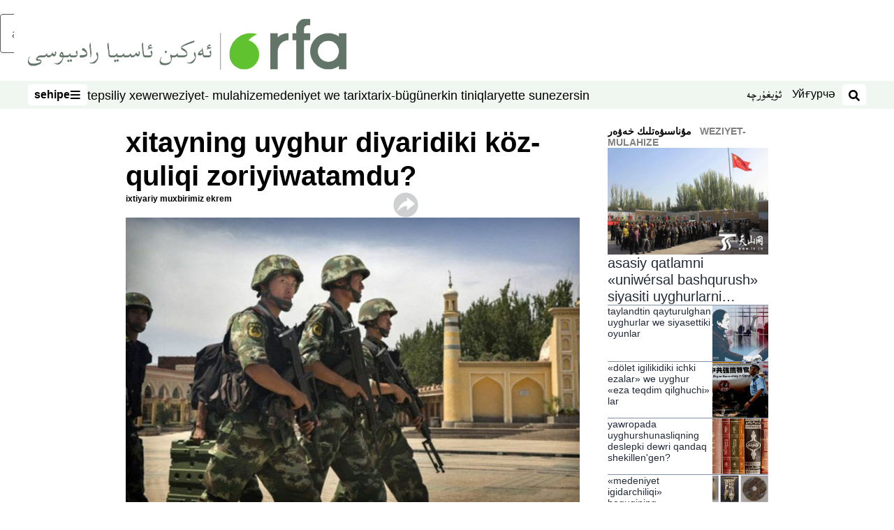

--- FILE ---
content_type: text/html; charset=utf-8
request_url: https://www.rfa.org/uyghur/mulahize/xitayning-koz-quliqi-12272016150534.html?encoding=latin
body_size: 22266
content:
<!DOCTYPE html><html lang="ug" dir="rtl"><head><meta name="viewport" content="width=device-width"/><link rel="icon" type="image/x-icon" href="/pf/resources/icon/rfa/favicon.ico?d=148"/><title>خىتاينىڭ ئۇيغۇر دىيارىدىكى كۆز-قۇلىقى زورىيىۋاتامدۇ؟ – ئۇيغۇر</title><meta name="description" content="«خىتاينىڭ شىنجاڭدىكى كۆز، قۇلىقى زورايماقتا» ناملىق ماقالىدە، خىتاينىڭ ئۇيغۇر دىيارىدا ساقچىلار قوشۇنىنى جىددىي كۆپەيتىۋاتقانلىقى بايان قىلىنغان."/><meta name="twitter:description" content="«خىتاينىڭ شىنجاڭدىكى كۆز، قۇلىقى زورايماقتا» ناملىق ماقالىدە، خىتاينىڭ ئۇيغۇر دىيارىدا ساقچىلار قوشۇنىنى جىددىي كۆپەيتىۋاتقانلىقى بايان قىلىنغان."/><meta property="og:description" content="«خىتاينىڭ شىنجاڭدىكى كۆز، قۇلىقى زورايماقتا» ناملىق ماقالىدە، خىتاينىڭ ئۇيغۇر دىيارىدا ساقچىلار قوشۇنىنى جىددىي كۆپەيتىۋاتقانلىقى بايان قىلىنغان."/><meta property="og:title" content="خىتاينىڭ ئۇيغۇر دىيارىدىكى كۆز-قۇلىقى زورىيىۋاتامدۇ؟"/><meta name="twitter:title" content="خىتاينىڭ ئۇيغۇر دىيارىدىكى كۆز-قۇلىقى زورىيىۋاتامدۇ؟"/><meta property="og:image" content="https://www.rfa.org/resizer/v2/7ULYPY5FIWKENHQKSTEHJLWY5Y.jpg?smart=true&amp;auth=a5a5931b1a4518aef11aadd04ac709915aed86491867f1ee96648f541a34a0f8&amp;width=1200&amp;height=630"/><meta property="og:image:alt" content="كوچا چارلاۋاتقان قوراللىق ئەسكەرلەر. 2014-يىلى 31-ئىيۇل، قەشقەر."/><meta name="twitter:image" content="https://www.rfa.org/resizer/v2/7ULYPY5FIWKENHQKSTEHJLWY5Y.jpg?smart=true&amp;auth=a5a5931b1a4518aef11aadd04ac709915aed86491867f1ee96648f541a34a0f8&amp;width=1200&amp;height=630"/><meta name="twitter:image:alt" content="كوچا چارلاۋاتقان قوراللىق ئەسكەرلەر. 2014-يىلى 31-ئىيۇل، قەشقەر."/><meta property="og:type" content="article"/><meta name="robots" content="noarchive"/><meta property="og:site_name" content="ئۇيغۇر"/><meta property="og:url" content="https://www.rfa.org/uyghur/mulahize/xitayning-koz-quliqi-12272016150534.html"/><meta name="twitter:site" content="@RFA_UyghurNews"/><meta name="twitter:card" content="summary_large_image"/><link rel="canonical" href="https://www.rfa.org/uyghur/mulahize/xitayning-koz-quliqi-12272016150534.html"/><link id="fusion-output-type-styles" rel="stylesheet" type="text/css" href="/pf/dist/components/output-types/rfa-default.css?d=148&amp;mxId=00000000"/><link id="fusion-template-styles" rel="stylesheet" type="text/css" href="/pf/dist/components/combinations/rfa-default.css?d=148&amp;mxId=00000000"/><link id="fusion-siteStyles-styles" rel="stylesheet" type="text/css" href="/pf/dist/css/rfa-uyghur.css?d=148&amp;mxId=00000000"/><script type="application/javascript" id="polyfill-script">if(!Array.prototype.includes||!(window.Object && window.Object.assign)||!window.Promise||!window.Symbol||!window.fetch){document.write('<script type="application/javascript" src="/pf/dist/engine/polyfill.js?d=148&mxId=00000000" defer=""><\/script>')}</script><script id="fusion-engine-react-script" type="application/javascript" src="/pf/dist/engine/react.js?d=148&amp;mxId=00000000" defer=""></script><script id="fusion-engine-combinations-script" type="application/javascript" src="/pf/dist/components/combinations/rfa-default.js?d=148&amp;mxId=00000000" defer=""></script><style>
		html[data-transliterate="Latin"], 
		html[data-transliterate="Cyrillic"] {
    /* Default styles */
    --font-family-primary: Arial, Helvetica, sans-serif;
    --font-family-secondary: Arial, Helvetica, sans-serif;
    --font-family-tertiary: ('Roboto Slab', serif);

    --RFA-heading-level-2-font-size: 22px;
    --RFA-heading-level-2-line-height: var(--global-line-height-3);
    --RFA-heading-level-3-font-size: 28px;
    --RFA-heading-level-3-line-height: var(--global-line-height-3);
    --RFA-heading-level-4-font-size: 16px;
    --RFA-heading-level-4-line-height: var(--global-line-height-4);
    --RFA-heading-level-5-font-size: 18px;
    --RFA-heading-level-5-line-height: var(--global-line-height-4);
    --RFA-heading-level-6-font-size: 16px;
    --RFA-heading-level-6-line-height: var(--global-line-height-4);
    --RFA-paragraph-level-1-font-size: var(--global-font-size-3);
    --RFA-paragraph-level-1-line-height: var(--global-line-height-5);
    --RFA-paragraph-level-2-font-size: 16px;
    --RFA-paragraph-level-2-line-height: var(--global-line-height-5);
    
    --RFA-footer-item-heading-font-size: 14px;
    --RFA-footer-item-heading-line-height: var(--global-line-height-4);
    --RFA-footer-item-heading-font-weight: var(--global-font-weight-8);
    --RFA-footer-item-list-font-size: 13px;
    --RFA-footer-item-list-line-height: var(--global-line-height-4);
    --RFA-footer-item-list-font-weight: var(--global-font-weight-4);
}

		/* Desktop styles */
		@media (min-width: 48rem) {
			html[data-transliterate="Latin"],
			html[data-transliterate="Cyrillic"] 
			{
				--RFA-heading-level-2-font-size: 32px;
				--RFA-heading-level-2-line-height: var(--global-line-height-3);
				--RFA-heading-level-4-font-size: 24px;
				--RFA-heading-level-4-line-height: var(--global-line-height-4);
				--RFA-heading-level-5-font-size: 19px;
				--RFA-heading-level-5-line-height: var(--global-line-height-4);
				--RFA-heading-level-6-font-size: 19px;
				--RFA-heading-level-6-line-height: var(--global-line-height-4);
			}
		}
		</style><style>
		@font-face {
			font-family: "Alpida Unicode System";
			src: url("/pf/resources/fonts/uyghur/alpdunisys.ttf?d=148") format("truetype");
		}
		@font-face {
			font-family: "Ukij Kesme";
			src: url("/pf/resources/fonts/uyghur/ukij_kesme.ttf?d=148") format("truetype");
			</style><script src="/pf/resources/js/bedit_script.js?d=148"></script><script language="javascript">
             attachAll = true;
						 </script><script src="//tags.rfa.org/rfa-plone/prod/utag.sync.js"></script><style>body { writing-mode: horizontal-tb; }</style><script data-integration="inlineScripts">
		if (typeof window !== 'undefined') {
      function changeURL() {
        const fullUrl = `${window.location.origin}/${window.location.pathname.split("/")[1]}/`;
        const logoLink = document.querySelector("a.c-link.b-header-nav-chain__logo.nav-logo-show");
        if (logoLink) {
          logoLink.href = fullUrl;
        }
      }
      document.addEventListener("DOMContentLoaded", () => {
        setTimeout(() => {
          changeURL();
        }, 1000);
      });
    }
	;
    (function(w,d,s,l,i){
      w[l]=w[l]||[];w[l].push({'gtm.start': new Date().getTime(),event:'gtm.js'});
      var f=d.getElementsByTagName(s)[0],
      j=d.createElement(s),dl=l!='dataLayer'?'&l='+l:'';j.async=true;j.src=
      'https://www.googletagmanager.com/gtm.js?id='+i+dl;f.parentNode.insertBefore(j,f);
    })(window,document,'script','dataLayer','GTM-WF7NSNVP');
  ;
    window.addEventListener('DOMContentLoaded', (event) => {
      queryly.init("b1ab94ed12fe437f", document.querySelectorAll("#fusion-app"));
    });
  ;
		if(typeof window !== 'undefined') {
		// check if window.PoWaSettings exists, create if it does not
		window.PoWaSettings = window.PoWaSettings || {};
		window.PoWaSettings.container = window.PoWaSettings.container || {};

		// set styles for powa settings container
		window.PoWaSettings.container.style = '.powa { position: relative; background: black; height: 0; overflow: hidden; word-break: initial; } .powa-fullscreen { position: initial; padding-bottom: initial !important; } .powa-pane { height: 100%; pointer-events: none; position: absolute; width: 100%; z-index: 2; } .powa-pane > * { pointer-events: auto; } .powa-button { background: none; border: none; padding: 0px; margin: 0px; } @-moz-keyframes powa-spin { 100% { -moz-transform: rotate(360deg); } } @-webkit-keyframes powa-spin { 100% { -webkit-transform: rotate(360deg); } } @keyframes powa-spin { 100% { -webkit-transform: rotate(360deg); transform: rotate(360deg); } } .powa-spin { -webkit-animation: powa-spin 2s infinite linear; animation: powa-spin 2s infinite linear; } .powa-f-2 { width: 2em; height: 2em; } .powa-f-3 { width: 3em; height: 3em; } .powa-f-4 { width: 4em; height: 4em; } .powa-f-5 { width: 5em; height: 5em; } .powa-f-6 { width: 6em; height: 6em; } .powa-shot-play-icon { position: absolute; bottom: 1rem; left: 1rem; width: 3rem !important; height: 3rem !important; background-color: rgb(98, 117, 104); border-radius: 8px; opacity: 1 !important; } .powa-shot-play-icon > g > path:first-child { display: none; } .powa-shot-play-icon > g > path:nth-of-type(2) { fill: #FFF; }';

		// set UI color settings  
		window.addEventListener('powaRender', (event) => {
			window.PoWaSettings.colors = {
				accent: {
					red: 152,
					green: 152,
					blue: 162,
				},
				background: {
					red: 0,
					green: 0,
					blue: 0,
				},
				primary: {
						red: 193,
						green: 193,
						blue: 193,
				},
			};
		});
	};
if (typeof window !== 'undefined') {
	window.addEventListener('powaReady', function (event) {
		function getDataFromUtagData() {
			const utagData = utag_data;
			return {
				page_name: utagData?.page_name,
				page_type: utagData?.page_type,
				url: utagData?.url,
				domain: utagData?.domain,
			};
		}

		function getDataFromEvent(event) {
			return {
				video_position: event.time?.toFixed(0),

				video_name: event.videoData?.headlines?.basic,
				// whole number in seconds
				video_length: event.duration?.toFixed(0) || (event.videoData?.duration / 1000)?.toFixed(0),
				media_type: 'video ondemand', // video ondemand, video live stream
				// Takes the last element in stream array that the stream_type is mp4
				canonical_url:
					event.videoData?.streams?.filter((stream) => stream.stream_type === 'mp4').pop()?.url ||
					event.videoData?.canonical_url,

				content_type: 'video',
				subcontent_type: 'video',
			};
		}

		function getBaseCoreData() {
			const utagData = utag_data;
			if (!utagData) {
				return {};
			}
			return {
				entity: utagData?.entity,
				platform: utagData?.platform,
				platform_short: utagData?.platform_short,
				language: utagData?.language,
				language_service: utagData?.language_service,
				short_language_service: utagData?.short_language_service,
				property_name: utagData?.property_name,
				property_id: utagData?.property_id,
				section: utagData?.section,
			};
		}

		event.detail.powa.on('complete', function (event) {
			const eventType = 'video_complete';
			const dataToSend = {
				...getBaseCoreData(),
				video_event: eventType,
				on_page_event: eventType,
				...getDataFromEvent(event),
				...getDataFromUtagData(),
			};
			utag.link(dataToSend);
			window.dataLayer?.push({
				event: eventType,
				...dataToSend,
			});
		});

		event.detail.powa.on('error', function (event) {
			const eventType = 'video_error';
			const dataToSend = {
				...getBaseCoreData(),
				video_event: eventType,
				on_page_event: eventType,
				...getDataFromEvent(event),
				...getDataFromUtagData(),
			};
			utag.link(dataToSend);
			window.dataLayer?.push({
				event: eventType,
				...dataToSend,
			});
		});

		event.detail.powa.on('pause', function (event) {
			const eventType = 'video_pause';
			const dataToSend = {
				...getBaseCoreData(),
				video_event: eventType,
				on_page_event: eventType,
				...getDataFromEvent(event),
				...getDataFromUtagData(),
			};
			utag.link(dataToSend);
			window.dataLayer?.push({
				event: eventType,
				...dataToSend,
			});
		});
		event.detail.powa.on('start', function (event) {
			const eventType = 'video_play';
			const dataToSend = {
				...getBaseCoreData(),
				video_event: eventType,
				on_page_event: eventType,
				...getDataFromEvent(event),
				...getDataFromUtagData(),

				byline:
					event.videoData?.credits?.by?.map((by) => by.name.replace('By ', '')).join(',') ||
					utag_data?.language_service,
				// MM/DD/YYYY
				pub_date: new Date(event.videoData?.display_date).toLocaleDateString('en-US'),
				pub_hour: new Date(event.videoData?.display_date).getUTCHours(),
				article_uid: event.videoData?._id,
				categories:
					event.videoData?.taxonomy?.sections
						?.map((section) => section._id.replace('/', ''))
						.join(',') || 'none',
				tags: event.videoData?.taxonomy?.tags?.map((tag) => tag.text).join(',') || 'none',
				slug: 'none',
			};
			utag.link(dataToSend);
			window.dataLayer?.push({
				event: eventType,
				...dataToSend,
			});
		});

		event.detail.powa.on('play', function (event) {
			const eventType = 'video_resume';
			const dataToSend = {
				...getBaseCoreData(),
				video_event: eventType,
				on_page_event: eventType,
				...getDataFromEvent(event),
				...getDataFromUtagData(),
			};
			utag.link(dataToSend);
			window.dataLayer?.push({
				event: eventType,
				...dataToSend,
			});
		});

		event.detail.powa.on('skip', function (event) {
			const eventType = 'video_skip';
			const dataToSend = {
				...getBaseCoreData(),
				video_event: eventType,
				on_page_event: eventType,
				...getDataFromEvent(event),
				...getDataFromUtagData(),
			};
			utag.link(dataToSend);
			window.dataLayer?.push({
				event: eventType,
				...dataToSend,
			});
		});

		event.detail.powa.on('playback25', function (event) {
			const eventType = 'video_milestone_10';
			const dataToSend = {
				...getBaseCoreData(),
				video_event: eventType,
				on_page_event: eventType,
				...getDataFromEvent(event),
				...getDataFromUtagData(),
			};
			utag.link(dataToSend);
			window.dataLayer?.push({
				event: eventType,
				...dataToSend,
			});
		});

		event.detail.powa.on('playback50', function (event) {
			const eventType = 'video_milestone_50';
			const dataToSend = {
				...getBaseCoreData(),
				video_event: eventType,
				on_page_event: eventType,
				...getDataFromEvent(event),
				...getDataFromUtagData(),
			};
			utag.link(dataToSend);
			window.dataLayer?.push({
				event: eventType,
				...dataToSend,
			});
		});

		event.detail.powa.on('playback75', function (event) {
			const eventType = 'video_milestone_90';
			const dataToSend = {
				...getBaseCoreData(),
				video_event: eventType,
				on_page_event: eventType,
				...getDataFromEvent(event),
				...getDataFromUtagData(),
			};
			utag.link(dataToSend);
			window.dataLayer?.push({
				event: eventType,
				...dataToSend,
			});
		});
	});
}
;
if (typeof window !== 'undefined') {
	window.addEventListener('message', function (event) {
		// Ensure the message is from the acast origin
		if (event.origin !== 'https://embed.acast.com') {
			return;
		}

		function getEditorialData() {
			if (utag_data) {
				return {
					byline:
						utag_data.byline && utag_data.byline !== 'none'
							? utag_data.byline
							: utag_data.language_service,
					pub_date: utag_data.pub_date,
					pub_hour: utag_data.pub_hour,
					article_uid: utag_data.article_uid,
					categories: utag_data.categories,
					tags: utag_data.tags,
					slug: utag_data.slug,
				};
			}
			return {}; // Added return statement in case utag_data is undefined
		}

		function getUtagData() {
			if (utag_data) {
				return {
					// BASIC
					entity: utag_data.entity,
					platform: utag_data.platform,
					platform_short: utag_data.platform_short,
					language: utag_data.language,
					language_service: utag_data.language_service,
					short_language_service: utag_data.short_language_service,
					property_name: utag_data.property_name,
					property_id: utag_data.property_id,

					content_type: 'audio',
					section: utag_data.section,
					subcontent_type: 'audio',
					page_name: utag_data.page_name,
					page_type: utag_data.page_type,
					url: utag_data.url,
					domain: utag_data.domain,
				};
			}
			return {}; // Added return statement in case utag_data is undefined
		}

		// On play
		if (event.data?.eventName === 'postmessage:on:play') {
			const tealium_event = 'audio_play';
			const dataToSend = {
				audio_event: tealium_event,
				on_page_event: tealium_event,

				audio_name: event.data?.data?.acast,
				audio_length: 'none',
				media_type: 'audio ondemand',

				...getUtagData(),
				...getEditorialData(),
			};
			if (typeof utag !== 'undefined' && utag?.link) {
				utag.link(dataToSend);
			}
			if (typeof window.dataLayer !== 'undefined') {
				window.dataLayer.push({
					event: tealium_event,
					...dataToSend,
				});
			}
		}

		// On pause
		if (event.data?.eventName === 'postmessage:on:pause') {
			const tealium_event = 'audio_pause';
			const dataToSend = {
				audio_event: tealium_event,
				on_page_event: tealium_event,

				// audio_name: event.data?.data?.acast, // not available
				audio_length: 'none',
				media_type: 'audio ondemand',

				...getUtagData(),
			};

			if (typeof utag !== 'undefined' && utag?.link) {
				utag.link(dataToSend);
			}
			if (typeof window.dataLayer !== 'undefined') {
				window.dataLayer.push({
					event: tealium_event,
					...dataToSend,
				});
			}
		}

		// On seek
		if (event.data?.eventName === 'postmessage:on:seek') {
			const analyticsEvent = 'audio_skip';
			const dataToSend = {
				audio_event: analyticsEvent,
				on_page_event: analyticsEvent,

				// audio_name: event.data?.data?.acast, // not available
				audio_length: 'none',
				media_type: 'audio ondemand',

				...getUtagData(),
			};
			if (typeof utag !== 'undefined' && utag?.link) {
				utag.link(dataToSend);
			}
			if (typeof window.dataLayer !== 'undefined') {
				window.dataLayer.push({
					event: analyticsEvent,
					...dataToSend,
				});
			}
		}
	});
};window.isIE = !!window.MSInputMethodContext && !!document.documentMode;</script><script type="application/ld+json">{
  "@context": "http://schema.org",
  "@type": "NewsArticle",
  "mainEntityOfPage": "https://www.rfa.org/uyghur/mulahize/xitayning-koz-quliqi-12272016150534.html",
  "headline": "خىتاينىڭ ئۇيغۇر دىيارىدىكى كۆز-قۇلىقى زورىيىۋاتامدۇ؟",
  "alternativeHeadline": "",
  "datePublished": "2016-12-27T20:10:00Z",
  "dateModified": "2025-04-09T11:31:38.214Z",
  "description": "«خىتاينىڭ شىنجاڭدىكى كۆز، قۇلىقى زورايماقتا» ناملىق ماقالىدە، خىتاينىڭ ئۇيغۇر دىيارىدا ساقچىلار قوشۇنىنى جىددىي كۆپەيتىۋاتقانلىقى بايان قىلىنغان.",
  "author": [
    {
      "@type": "Person",
      "name": "ئىختىيارىي مۇخبىرىمىز ئەكرەم"
    }
  ],
  "publisher": {
    "@id": "https://www.rfa.org/",
    "@type": "NewsMediaOrganization",
    "name": "Radio Free Asia"
  },
  "image": [
    {
      "@type": "ImageObject",
      "url": "https://cloudfront-us-east-1.images.arcpublishing.com/radiofreeasia/7ULYPY5FIWKENHQKSTEHJLWY5Y.jpg",
      "height": 398,
      "width": 622
    }
  ],
  "audio": {
    "@type": "AudioObject",
    "name": "خىتاينىڭ ئۇيغۇر دىيارىدىكى كۆز-قۇلىقى زورىيىۋاتامدۇ؟",
    "description": "«خىتاينىڭ شىنجاڭدىكى كۆز، قۇلىقى زورايماقتا» ناملىق ماقالىدە، خىتاينىڭ ئۇيغۇر دىيارىدا ساقچىلار قوشۇنىنى جىددىي كۆپەيتىۋاتقانلىقى بايان قىلىنغان.",
    "uploadDate": "2016-12-27T20:10:00Z",
    "contentUrl": "https://audio.rfa.org/uyg/bofs243l7mwtfgn5eyjxpwt4e4.mp3"
  }
}</script><script type="application/ld+json">{
  "@context": "http://schema.org",
  "@type": "NewsMediaOrganization",
  "url": "https://www.rfa.org/",
  "name": "Radio Free Asia",
  "logo": "https://static.themebuilder.aws.arc.pub/radiofreeasia/1697744258968.png",
  "correctionsPolicy": "https://www.rfa.org/english/about/codeofethics/",
  "diversityPolicy": "https://www.rfa.org/english/about/codeofethics/",
  "ethicsPolicy": "https://www.rfa.org/english/about/codeofethics/",
  "unnamedSourcesPolicy": "https://www.rfa.org/english/about/codeofethics/",
  "alternateName": [
    "RFA"
  ],
  "verificationFactCheckingPolicy": "https://www.rfa.org/english/about/codeofethics/"
}</script><script async="" data-integration="nativo-ad" src="https://s.ntv.io/serve/load.js"></script><script type="text/javascript">
						 var _utag_data_aux = {"page_type":"article","content_type":"story","subcontent_type":"article","section":"ۋەزىيەت- مۇلاھىزە","themes":"none","categories":"ۋەزىيەت- مۇلاھىزە","article_uid":"aj4kq44tdtqngualmd4v642hva","tags":"uyghur weziyiti,xitay besimi","slug":"xitayning-koz-quliqi-12272016150534","byline":"ئىختىيارىي مۇخبىرىمىز ئەكرەم","pub_hour":20,"pub_date":"12/27/2016","entity":"rfa","platform":"web","platform_short":"w","language":"uyghur","language_service":"rfa uyghur","short_language_service":"uyg","property_name":"rfa uyghur web","property_id":518}
						 _utag_data_aux.domain = window.location.origin.toLowerCase();
						 _utag_data_aux.url = window.location.origin.toLowerCase() + window.location.pathname.toLowerCase();
						 _utag_data_aux.page_title = document.title.toLowerCase();
						 _utag_data_aux.page_name = document.title.toLowerCase();
					</script><script defer="" data-integration="queryly" src="https://www.queryly.com/js/queryly.v4.min.js"></script><script type="text/javascript">
						var utag_data={"page_type":"article","content_type":"story","subcontent_type":"article","section":"ۋەزىيەت- مۇلاھىزە","themes":"none","categories":"ۋەزىيەت- مۇلاھىزە","article_uid":"aj4kq44tdtqngualmd4v642hva","tags":"uyghur weziyiti,xitay besimi","slug":"xitayning-koz-quliqi-12272016150534","byline":"ئىختىيارىي مۇخبىرىمىز ئەكرەم","pub_hour":20,"pub_date":"12/27/2016","entity":"rfa","platform":"web","platform_short":"w","language":"uyghur","language_service":"rfa uyghur","short_language_service":"uyg","property_name":"rfa uyghur web","property_id":518}
						utag_data.domain = window.location.origin.toLowerCase();
						utag_data.url = window.location.origin.toLowerCase() + window.location.pathname.toLowerCase();
						utag_data.page_title = document.title.toLowerCase();
						utag_data.page_name = document.title.toLowerCase();
						</script>
<script>(window.BOOMR_mq=window.BOOMR_mq||[]).push(["addVar",{"rua.upush":"false","rua.cpush":"false","rua.upre":"false","rua.cpre":"false","rua.uprl":"false","rua.cprl":"false","rua.cprf":"false","rua.trans":"SJ-59d3ba13-5b65-418d-a846-b5f3260c0bec","rua.cook":"false","rua.ims":"false","rua.ufprl":"false","rua.cfprl":"false","rua.isuxp":"false","rua.texp":"norulematch","rua.ceh":"false","rua.ueh":"false","rua.ieh.st":"0"}]);</script>
                              <script>!function(e){var n="https://s.go-mpulse.net/boomerang/";if("False"=="True")e.BOOMR_config=e.BOOMR_config||{},e.BOOMR_config.PageParams=e.BOOMR_config.PageParams||{},e.BOOMR_config.PageParams.pci=!0,n="https://s2.go-mpulse.net/boomerang/";if(window.BOOMR_API_key="VBVVV-FPG74-W5UWK-WY5GJ-27F7E",function(){function e(){if(!o){var e=document.createElement("script");e.id="boomr-scr-as",e.src=window.BOOMR.url,e.async=!0,i.parentNode.appendChild(e),o=!0}}function t(e){o=!0;var n,t,a,r,d=document,O=window;if(window.BOOMR.snippetMethod=e?"if":"i",t=function(e,n){var t=d.createElement("script");t.id=n||"boomr-if-as",t.src=window.BOOMR.url,BOOMR_lstart=(new Date).getTime(),e=e||d.body,e.appendChild(t)},!window.addEventListener&&window.attachEvent&&navigator.userAgent.match(/MSIE [67]\./))return window.BOOMR.snippetMethod="s",void t(i.parentNode,"boomr-async");a=document.createElement("IFRAME"),a.src="about:blank",a.title="",a.role="presentation",a.loading="eager",r=(a.frameElement||a).style,r.width=0,r.height=0,r.border=0,r.display="none",i.parentNode.appendChild(a);try{O=a.contentWindow,d=O.document.open()}catch(_){n=document.domain,a.src="javascript:var d=document.open();d.domain='"+n+"';void(0);",O=a.contentWindow,d=O.document.open()}if(n)d._boomrl=function(){this.domain=n,t()},d.write("<bo"+"dy onload='document._boomrl();'>");else if(O._boomrl=function(){t()},O.addEventListener)O.addEventListener("load",O._boomrl,!1);else if(O.attachEvent)O.attachEvent("onload",O._boomrl);d.close()}function a(e){window.BOOMR_onload=e&&e.timeStamp||(new Date).getTime()}if(!window.BOOMR||!window.BOOMR.version&&!window.BOOMR.snippetExecuted){window.BOOMR=window.BOOMR||{},window.BOOMR.snippetStart=(new Date).getTime(),window.BOOMR.snippetExecuted=!0,window.BOOMR.snippetVersion=12,window.BOOMR.url=n+"VBVVV-FPG74-W5UWK-WY5GJ-27F7E";var i=document.currentScript||document.getElementsByTagName("script")[0],o=!1,r=document.createElement("link");if(r.relList&&"function"==typeof r.relList.supports&&r.relList.supports("preload")&&"as"in r)window.BOOMR.snippetMethod="p",r.href=window.BOOMR.url,r.rel="preload",r.as="script",r.addEventListener("load",e),r.addEventListener("error",function(){t(!0)}),setTimeout(function(){if(!o)t(!0)},3e3),BOOMR_lstart=(new Date).getTime(),i.parentNode.appendChild(r);else t(!1);if(window.addEventListener)window.addEventListener("load",a,!1);else if(window.attachEvent)window.attachEvent("onload",a)}}(),"".length>0)if(e&&"performance"in e&&e.performance&&"function"==typeof e.performance.setResourceTimingBufferSize)e.performance.setResourceTimingBufferSize();!function(){if(BOOMR=e.BOOMR||{},BOOMR.plugins=BOOMR.plugins||{},!BOOMR.plugins.AK){var n="false"=="true"?1:0,t="",a="aoiiuuix3thiq2l4qt5q-f-439475fe2-clientnsv4-s.akamaihd.net",i="false"=="true"?2:1,o={"ak.v":"39","ak.cp":"1382888","ak.ai":parseInt("836812",10),"ak.ol":"0","ak.cr":8,"ak.ipv":4,"ak.proto":"h2","ak.rid":"5379c0bd","ak.r":41406,"ak.a2":n,"ak.m":"dscr","ak.n":"ff","ak.bpcip":"3.144.138.0","ak.cport":50390,"ak.gh":"23.216.9.136","ak.quicv":"","ak.tlsv":"tls1.3","ak.0rtt":"","ak.0rtt.ed":"","ak.csrc":"-","ak.acc":"","ak.t":"1769768187","ak.ak":"hOBiQwZUYzCg5VSAfCLimQ==1C3RpVYLSyZcmqso73QotH9bC467ut4ETXcORxpJoHQJHH/ezKmX2Wa/FqSC+AtfLZMSJqAcjM1Upz9amsBoZZIFUAlbYARPTD+YjWKPKiIYbW/wWWvmRG19XLARE6WUsFe8KXWAAhRszC3GhITwDRU2ojgkKHtbuaU/oZKQV6lYw0zhLTlwyzy+0z9jn/tG/CSeXZXR2QHb0EQS1m4MjcfuQBwrp3YE/daxjTzpUSYqD6uuUMa33cKWT183pbKLDEcyUJuMbF+66kq0umlCAxc9zQqMWWIB6ucmX7qmfEVeF+GzvDwUkuzaOpo/Q10RgEtN8ORgJ0l47AK2KcBgWsYKiIKUltyUFSjHzGWeBTyZk22v38lWjnUATznu91+Nk+95wK+mafaQa8JTnPT4jCoDir1/cV+3ummLgsvlo/Y=","ak.pv":"55","ak.dpoabenc":"","ak.tf":i};if(""!==t)o["ak.ruds"]=t;var r={i:!1,av:function(n){var t="http.initiator";if(n&&(!n[t]||"spa_hard"===n[t]))o["ak.feo"]=void 0!==e.aFeoApplied?1:0,BOOMR.addVar(o)},rv:function(){var e=["ak.bpcip","ak.cport","ak.cr","ak.csrc","ak.gh","ak.ipv","ak.m","ak.n","ak.ol","ak.proto","ak.quicv","ak.tlsv","ak.0rtt","ak.0rtt.ed","ak.r","ak.acc","ak.t","ak.tf"];BOOMR.removeVar(e)}};BOOMR.plugins.AK={akVars:o,akDNSPreFetchDomain:a,init:function(){if(!r.i){var e=BOOMR.subscribe;e("before_beacon",r.av,null,null),e("onbeacon",r.rv,null,null),r.i=!0}return this},is_complete:function(){return!0}}}}()}(window);</script></head><body><noscript><iframe title="gtm" src="https://www.googletagmanager.com/ns.html?id=GTM-WF7NSNVP" height="0" width="0" style="display:none;visibility:hidden"></iframe></noscript><script type="text/javascript">
		(function(a,b,c,d){
		a='//tags.rfa.org/rfa-plone/prod/utag.js';
		b=document;c='script';d=b.createElement(c);d.src=a;d.type='text/java'+c;d.async=true;
		a=b.getElementsByTagName(c)[0];a.parentNode.insertBefore(d,a);
		})();
		</script><a class="skip-main" href="#main">ئاساسلىق مەزمۇنغا ئاتلاڭ</a><div id="modal-root"></div><div id="fusion-app" class="c-stack b-application" data-style-direction="vertical" data-style-justification="start" data-style-alignment="unset" data-style-inline="false" data-style-wrap="nowrap"><div class="b-rfa-right-rail-article"><header class="c-stack b-rfa-right-rail-article__navigation" data-style-direction="vertical" data-style-justification="start" data-style-alignment="unset" data-style-inline="false" data-style-wrap="nowrap"><div class="b-rfa-logo"><div class="b-rfa-logo__container"><a href="/uyghur/" title="Radio Free Asia Logo"><img class="b-rfa-logo__image" src="https://static.themebuilder.aws.arc.pub/radiofreeasia/1697744258968.png" alt="Radio Free Asia Logo"/></a></div></div><nav id="main-nav" class="b-header-nav-chain " aria-label="Sections Menu"><div class="b-header-nav-chain__top-layout"><div class="b-header-nav-chain__nav-left"><div class="nav-components--mobile" data-testid="nav-chain-nav-components-mobile-left"><button data-testid="nav-chain-nav-section-button" aria-label="سەھىپە" class="c-button c-button--small c-button--secondary-reverse" type="button"><span class="visually-hidden">سەھىپە</span><svg class="c-icon" width="48" height="48" xmlns="http://www.w3.org/2000/svg" viewBox="0 0 512 512" fill="currentColor" aria-hidden="true" focusable="false"><path d="M25 96C25 78.33 39.33 64 57 64H441C458.7 64 473 78.33 473 96C473 113.7 458.7 128 441 128H57C39.33 128 25 113.7 25 96ZM25 256C25 238.3 39.33 224 57 224H441C458.7 224 473 238.3 473 256C473 273.7 458.7 288 441 288H57C39.33 288 25 273.7 25 256ZM441 448H57C39.33 448 25 433.7 25 416C25 398.3 39.33 384 57 384H441C458.7 384 473 398.3 473 416C473 433.7 458.7 448 441 448Z"></path></svg></button></div><div class="nav-components--desktop" data-testid="nav-chain-nav-components-desktop-left"><button data-testid="nav-chain-nav-section-button" aria-label="سەھىپە" class="c-button c-button--small c-button--secondary-reverse" type="button"><span class="visually-hidden">سەھىپە</span><span>سەھىپە</span><svg class="c-icon" width="48" height="48" xmlns="http://www.w3.org/2000/svg" viewBox="0 0 512 512" fill="currentColor" aria-hidden="true" focusable="false"><path d="M25 96C25 78.33 39.33 64 57 64H441C458.7 64 473 78.33 473 96C473 113.7 458.7 128 441 128H57C39.33 128 25 113.7 25 96ZM25 256C25 238.3 39.33 224 57 224H441C458.7 224 473 238.3 473 256C473 273.7 458.7 288 441 288H57C39.33 288 25 273.7 25 256ZM441 448H57C39.33 448 25 433.7 25 416C25 398.3 39.33 384 57 384H441C458.7 384 473 398.3 473 416C473 433.7 458.7 448 441 448Z"></path></svg></button></div></div><a title="Radio Free Asia Logo" class="c-link b-header-nav-chain__logo  nav-logo-hidden " href="/" aria-hidden="true" tabindex="-1"><img src="https://static.themebuilder.aws.arc.pub/radiofreeasia/1697744258968.png" alt="Radio Free Asia Logo" data-chromatic="ignore"/></a><nav aria-label="Top Links" class="c-stack b-header-nav-chain__links-list" data-style-direction="horizontal" data-style-justification="start" data-style-alignment="center" data-style-inline="false" data-style-wrap="wrap"><span class="b-header-nav-chain__links-list-item"><a class="c-link" href="/uyghur/in-depth/">تەپسىلىي خەۋەر</a></span><span class="b-header-nav-chain__links-list-item"><a class="c-link" href="/uyghur/analysis/">ۋەزىيەت- مۇلاھىزە</a></span><span class="b-header-nav-chain__links-list-item"><a class="c-link" href="/uyghur/arts-culture/">مەدەنىيەت ۋە تارىخ</a></span><span class="b-header-nav-chain__links-list-item"><a class="c-link" href="/uyghur/program/tarix-bugun/">تارىخ-بۈگۈن</a></span><span class="b-header-nav-chain__links-list-item"><a class="c-link" href="/uyghur/breathe-freely/">ئەركىن تىنىقلار</a></span><span class="b-header-nav-chain__links-list-item"><a class="c-link" href="/uyghur/opinion/yette-su/">يەتتە سۇ</a></span><span class="b-header-nav-chain__links-list-item"><a class="c-link" href="/uyghur/video/nezer/">نەزەر</a></span><span class="b-header-nav-chain__links-list-item"><a class="c-link" href="/uyghur/video/">سىن</a></span></nav><div class="b-header-nav-chain__nav-right"><div class="nav-components--mobile" data-testid="nav-chain-nav-components-mobile-right"><button aria-label="ئىزدەش" class="c-button c-button--small c-button--secondary-reverse" type="button"><span class="visually-hidden">ئىزدەش</span><span><svg class="c-icon" width="48" height="48" xmlns="http://www.w3.org/2000/svg" viewBox="0 0 512 512" fill="currentColor" aria-hidden="true" focusable="false"><path d="M505 442.7L405.3 343c-4.5-4.5-10.6-7-17-7H372c27.6-35.3 44-79.7 44-128C416 93.1 322.9 0 208 0S0 93.1 0 208s93.1 208 208 208c48.3 0 92.7-16.4 128-44v16.3c0 6.4 2.5 12.5 7 17l99.7 99.7c9.4 9.4 24.6 9.4 33.9 0l28.3-28.3c9.4-9.4 9.4-24.6.1-34zM208 336c-70.7 0-128-57.2-128-128 0-70.7 57.2-128 128-128 70.7 0 128 57.2 128 128 0 70.7-57.2 128-128 128z"></path></svg></span></button></div><div class="nav-components--desktop" data-testid="nav-chain-nav-components-desktop-right"><div style="display:none" id="f0frGZQwbpLI6kM-0-1-1" data-fusion-collection="features" data-fusion-type="RFA-UYG-Button/default" data-fusion-name="Uyghur Set Switch Button – RFA Block" data-fusion-message="Could not render component [features:RFA-UYG-Button/default]"></div><button aria-label="ئىزدەش" class="c-button c-button--small c-button--secondary-reverse" type="button"><span class="visually-hidden">ئىزدەش</span><span><svg class="c-icon" width="48" height="48" xmlns="http://www.w3.org/2000/svg" viewBox="0 0 512 512" fill="currentColor" aria-hidden="true" focusable="false"><path d="M505 442.7L405.3 343c-4.5-4.5-10.6-7-17-7H372c27.6-35.3 44-79.7 44-128C416 93.1 322.9 0 208 0S0 93.1 0 208s93.1 208 208 208c48.3 0 92.7-16.4 128-44v16.3c0 6.4 2.5 12.5 7 17l99.7 99.7c9.4 9.4 24.6 9.4 33.9 0l28.3-28.3c9.4-9.4 9.4-24.6.1-34zM208 336c-70.7 0-128-57.2-128-128 0-70.7 57.2-128 128-128 70.7 0 128 57.2 128 128 0 70.7-57.2 128-128 128z"></path></svg></span></button></div></div></div><div id="flyout-overlay" data-testid="nav-chain-flyout-overlay" class="c-stack b-header-nav-chain__flyout-overlay closed" data-style-direction="vertical" data-style-justification="start" data-style-alignment="unset" data-style-inline="false" data-style-wrap="nowrap"><div><div class="c-stack b-header-nav-chain__flyout-nav-wrapper closed" data-style-direction="vertical" data-style-justification="start" data-style-alignment="unset" data-style-inline="false" data-style-wrap="nowrap"><div class="b-header-nav-chain__flyout-close-button"><button aria-label="تاقاش" class="c-button c-button--small c-button--secondary-reverse" type="button"><span class="visually-hidden">تاقاش</span><svg class="c-icon" width="24" height="24" xmlns="http://www.w3.org/2000/svg" viewBox="0 0 512 512" fill="currentColor" aria-hidden="true" focusable="false"><path d="M406.6 361.4C419.1 373.9 419.1 394.15 406.6 406.65C400.4 412.9 392.2 416 384 416C375.8 416 367.62 412.875 361.38 406.625L256 301.3L150.63 406.6C144.38 412.9 136.19 416 128 416C119.81 416 111.63 412.9 105.375 406.6C92.875 394.1 92.875 373.85 105.375 361.35L210.775 255.95L105.375 150.6C92.875 138.1 92.875 117.85 105.375 105.35C117.875 92.85 138.125 92.85 150.625 105.35L256 210.8L361.4 105.4C373.9 92.9 394.15 92.9 406.65 105.4C419.15 117.9 419.15 138.15 406.65 150.65L301.25 256.05L406.6 361.4Z"></path></svg></button></div><div class="nav-menu"><div data-testid="nav-chain-nav-components-mobile" class="c-stack nav-components--mobile" data-style-direction="vertical" data-style-justification="start" data-style-alignment="unset" data-style-inline="false" data-style-wrap="nowrap"><div style="display:none" id="f0frGZQwbpLI6kM-0-1-1" data-fusion-collection="features" data-fusion-type="RFA-UYG-Button/default" data-fusion-name="Uyghur Set Switch Button – RFA Block" data-fusion-message="Could not render component [features:RFA-UYG-Button/default]"></div><nav aria-label="More Links" class="c-stack b-links-bar" data-style-direction="horizontal" data-style-justification="center" data-style-alignment="unset" data-style-inline="false" data-style-wrap="wrap"><a class="c-link" href="/mandarin">普通话</a><span class="c-separator"></span><a class="c-link" href="/cantonese">粤语</a><span class="c-separator"></span><a class="c-link" href="/burmese">မြန်မာ</a><span class="c-separator"></span><a class="c-link" href="/korean">한국어</a><span class="c-separator"></span><a class="c-link" href="/lao">ລາວ</a><span class="c-separator"></span><a class="c-link" href="/khmer">ខ្មែរ</a><span class="c-separator"></span><a class="c-link" href="/tibetan">བོད་སྐད།</a><span class="c-separator"></span><a class="c-link" href="/uyghur">ئۇيغۇر</a><span class="c-separator"></span><a class="c-link" href="/vietnamese">Tiếng Việt</a><span class="c-separator"></span><a class="c-link" href="/english">English</a></nav><hr class="c-divider"/></div><div data-testid="nav-chain-nav-components-desktop" class="c-stack nav-components--desktop" data-style-direction="vertical" data-style-justification="start" data-style-alignment="unset" data-style-inline="false" data-style-wrap="nowrap"><nav aria-label="More Links" class="c-stack b-links-bar" data-style-direction="horizontal" data-style-justification="center" data-style-alignment="unset" data-style-inline="false" data-style-wrap="wrap"><a class="c-link" href="/mandarin">普通话</a><span class="c-separator"></span><a class="c-link" href="/cantonese">粤语</a><span class="c-separator"></span><a class="c-link" href="/burmese">မြန်မာ</a><span class="c-separator"></span><a class="c-link" href="/korean">한국어</a><span class="c-separator"></span><a class="c-link" href="/lao">ລາວ</a><span class="c-separator"></span><a class="c-link" href="/khmer">ខ្មែរ</a><span class="c-separator"></span><a class="c-link" href="/tibetan">བོད་སྐད།</a><span class="c-separator"></span><a class="c-link" href="/uyghur">ئۇيغۇر</a><span class="c-separator"></span><a class="c-link" href="/vietnamese">Tiếng Việt</a><span class="c-separator"></span><a class="c-link" href="/english">English</a></nav><hr class="c-divider"/></div></div><ul class="c-stack b-header-nav-chain__flyout-nav" data-style-direction="vertical" data-style-justification="start" data-style-alignment="unset" data-style-inline="false" data-style-wrap="nowrap"><li class="section-item" data-testid="nav-chain-section-item"><a class="c-link" href="/uyghur/in-depth/" aria-hidden="true" tabindex="-1">تەپسىلىي خەۋەر</a></li><li class="section-item" data-testid="nav-chain-section-item"><a class="c-link" href="/uyghur/analysis/" aria-hidden="true" tabindex="-1">ۋەزىيەت- مۇلاھىزە</a></li><li class="section-item" data-testid="nav-chain-section-item"><a class="c-link" href="/uyghur/arts-culture/history/" aria-hidden="true" tabindex="-1">مەدەنىيەت ۋە تارىخ</a></li><li class="section-item" data-testid="nav-chain-section-item"><a class="c-link" href="/uyghur/program/tarix-bugun/" aria-hidden="true" tabindex="-1">تارىخ-بۈگۈن</a></li><li class="section-item" data-testid="nav-chain-section-item"><a class="c-link" href="/uyghur/breathe-freely/" aria-hidden="true" tabindex="-1">ئەركىن تىنىقلار</a></li><li class="section-item" data-testid="nav-chain-section-item"><a class="c-link" href="/uyghur/opinion/yette-su/" aria-hidden="true" tabindex="-1">يەتتە سۇ</a></li><li class="section-item" data-testid="nav-chain-section-item"><div data-testid="nav-chain-section-item-subsection" class="c-stack b-header-nav-chain__subsection-anchor subsection-anchor " data-style-direction="horizontal" data-style-justification="start" data-style-alignment="center" data-style-inline="false" data-style-wrap="nowrap"><a class="c-link" href="/uyghur/video/" aria-hidden="true" tabindex="-1">سىن</a><button aria-expanded="false" aria-controls="header_sub_section_uyghur/video" aria-label="سىن تارماق بۆلەكلىرىنى كۆرسەت" class="c-button c-button--medium c-button--default submenu-caret" type="button"><span class="visually-hidden">سىن تارماق بۆلەكلىرىنى كۆرسەت</span><span><svg class="c-icon" width="20" height="20" xmlns="http://www.w3.org/2000/svg" viewBox="0 0 512 512" fill="currentColor" aria-hidden="true" focusable="false"><path d="M256 416C247.812 416 239.62 412.875 233.38 406.625L41.38 214.625C28.88 202.125 28.88 181.875 41.38 169.375C53.88 156.875 74.13 156.875 86.63 169.375L256 338.8L425.4 169.4C437.9 156.9 458.15 156.9 470.65 169.4C483.15 181.9 483.15 202.15 470.65 214.65L278.65 406.65C272.4 412.9 264.2 416 256 416Z"></path></svg></span></button></div><div class="b-header-nav-chain__subsection-container "><ul class="b-header-nav-chain__subsection-menu" id="header_sub_section_uyghur/video"><li class="subsection-item" data-testid="nav-chain-subsection-item"><a class="c-link" href="/uyghur/video/nezer/" aria-hidden="true" tabindex="-1">نەزەر</a></li></ul></div></li><li class="section-menu--bottom-placeholder"></li></ul></div></div></div></nav></header><section role="main" tabindex="-1" class="b-rfa-right-rail-article__main"><div class="c-stack b-rfa-right-rail-article__full-width-1 hide-if-empty" data-style-direction="vertical" data-style-justification="start" data-style-alignment="unset" data-style-inline="false" data-style-wrap="nowrap"></div><div class="c-grid b-rfa-right-rail-article__rail-container"><div class="c-stack b-rfa-right-rail-article__main-interior-item" data-style-direction="vertical" data-style-justification="start" data-style-alignment="unset" data-style-inline="false" data-style-wrap="nowrap"><div class="c-stack b-rfa-right-rail-article__main-interior-item-1" data-style-direction="vertical" data-style-justification="start" data-style-alignment="unset" data-style-inline="false" data-style-wrap="nowrap"><h1 class="b-headline">خىتاينىڭ ئۇيغۇر دىيارىدىكى كۆز-قۇلىقى زورىيىۋاتامدۇ؟</h1></div><div class="c-stack b-rfa-right-rail-article__main-interior-item-info" data-style-direction="vertical" data-style-justification="start" data-style-alignment="unset" data-style-inline="false" data-style-wrap="nowrap"><div class="b-rfa-info-chain"><div class="c-attribution b-byline"><span class="b-byline__names">ئىختىيارىي مۇخبىرىمىز ئەكرەم</span></div><time as="time" class="c-date b-date" dateTime="2016-12-27T20:10:00Z">2016.12.27</time><div class="b-rfa-info-chain__share-button"><div style="display:none" id="f0fUTutcpIri61F" data-fusion-collection="features" data-fusion-type="RFA-Share-Button/default" data-fusion-name="Share Button - RFA Block" data-fusion-message="Could not render component [features:RFA-Share-Button/default]"></div></div></div></div><div class="c-stack b-rfa-right-rail-article__main-interior-item-2" data-style-direction="vertical" data-style-justification="start" data-style-alignment="unset" data-style-inline="false" data-style-wrap="nowrap"><div style="display:none" id="f0fdyZZkpIri6hr" data-fusion-collection="features" data-fusion-type="RFA-Lead-Art/default" data-fusion-name="Lead Art – RFA Block" data-fusion-message="Could not render component [features:RFA-Lead-Art/default]"></div><article class="b-article-body"><div class="audio-player margin-md-bottom"><h3 class="audio-player__title"></h3><audio src="https://audio.rfa.org/uyg/bofs243l7mwtfgn5eyjxpwt4e4.mp3"></audio><div class="audio-player__controls"><button class="audio-player__button" aria-pressed="false" aria-label="Play"><svg width="48" height="48" viewBox="0 0 36 36" fill="none" xmlns="http://www.w3.org/2000/svg"><path d="M8 5v14l11-7z" fill="#627568"></path></svg></button><input type="range" min="0" max="100" class="audio-player__progress-bar" value="0"/><span class="audio-player__time">0:00<!-- --> / <!-- -->0:00</span><button class="audio-player__download" aria-label="Download audio"><svg width="20" height="20" viewBox="0 0 24 24" fill="none" xmlns="http://www.w3.org/2000/svg"><path d="M12 5v14m7-7l-7 7-7-7" stroke="#627568" stroke-width="2"></path></svg></button></div></div><p class="c-paragraph">«خىتاينىڭ شىنجاڭدىكى كۆز، قۇلىقى زورايماقتا» ناملىق ماقالىدە، خىتاينىڭ ئۇيغۇر دىيارىدا ساقچىلار قوشۇنىنى جىددىي كۆپەيتىۋاتقانلىقى بايان قىلىنغان.</p><p class="c-paragraph">يېقىندا جامېس لايبولد ۋە ئادرىيان زەنزنىڭ ئاپتورلۇقىدا «دىپلوماتىيە ئىشلىرى» تورىدا ئېلان قىلىنغان «خىتاينىڭ شىنجاڭدىكى كۆز، قۇلىقى زورايماقتا» ناملىق ماقالىدە، خىتاي ھۆكۈمىتىنىڭ ئۇيغۇر دىيارىدا ساقچى قۇرۇلۇشىنى زور دەرىجىدە كېڭەيتىپ، شەھەرلەردىن يېزا، قىشلاقلارغىچە ساقچى پونكىتلىرىنى جىددىي رەۋىشتە كۆپەيتىۋاتقانلىقى بايان قىلىنغان. مەزكۇر ماقالىنىڭ قوشۇمچە تېمىسى: «قۇلايلىق ساقچىلىرىنىڭ 24 سائەتلىك چارلىشى» دىن ئىبارەت بولۇپ، ماقالە ئۆتكەن بىر قانچە ئاي ئىچىدە ئۇيغۇر دىيارىدا يۈز بەرگەن ئالاھىدە ئۆزگىرىشلەرنى مەزمۇن قىلغان.</p><p class="c-paragraph">ماقالە مۇنداق باشلىنىدۇ: «ئالدىنقى بىرقانچە ئايدا، خىتاينىڭ غەربىي شىمالىدىكى تىنچسىز شىنجاڭ رايونىدا غايەت زور ئۆزگىرىشلەر بارلىققا كەلدى. مەزكۇر رايوندا مىڭلىغان يەرلىك ساقچى ئىدارىلىرى قۇرۇلۇپ، پۈتۈن كۈنلۈك ئارقاسەپ مۇلازىمەتلىرىنى باشلىۋەتتى. ‹قۇلايلىق ساقچى ئىدارىسى› دېگەن نامدا مەلۇم بولۇۋاتقان بۇ قۇرۇلما ھاكىمىيەت بېشىدىكى خىتاي كومپارتىيىسىنىڭ ئۇزۇندىن بۇيان شىنجاڭ رايونىدا زور تەسىر قوزغاپ كېلىۋاتقان دىنىي ۋە ئېتنىك قارشىلىق ھەرىكەتلىرىنى تۈگىتىش يولىدىكى ئەڭ يېڭى تىرىشچانلىقىدۇر. 2009-يىلى ئۈرۈمچىدە يۈز بەرگەن ئەجەللىك توپىلاڭدا ئۇيغۇر ۋە خىتاي ئارىسىدىكى قانلىق توقۇنۇشتىن كېيىن، خىتاي ھاكىمىيىتى بىخەتەرلىك قۇرۇلمىلىرىنى زور دەرىجىدە كېڭەيتىپ، رايوننى كونترول قىلىشنى كۈچەيتتى.»</p><p class="c-paragraph">ماقالىدە يەنە، خىتاي ھاكىمىيىتىنىڭ 2014-يىلىدىن باشلاپ 200 مىڭ كادىرنى تۆۋەنگە چۈشۈرۈپ، ئۇيغۇرلار ئۈستىدىكى نازارەتنى كۈچەيتكەنلىكى، بولۇپمۇ چېن چۈەنگو ئۇيغۇر ئاپتونوم رايونىغا پارتكوم سېكرېتارى بولۇپ تەيىنلەنگەندىن كېيىن، «مۇقىملىقنى ھەممىنىڭ ئالدىغا قويۇش» چاقىرىقى بىلەن قىسقىغىنا ۋاقىت ئىچىدە يۈزلەرچە ساقچى ئىدارىسىنى قۇرۇپ چىققانلىقىنى ئىلگىرى سۈرىدۇ.</p><p class="c-paragraph">ماقالىدە، خىتاي ھاكىمىيىتىنىڭ ئۈرۈمچىدىلا 949 بىخەتەرلىك ساقچى پونكىتى قۇرۇپ چىققانلىقىنى، ھازىر قەشقەر، خوتەن، ئاقسۇ، غۇلجا رايونلىرىدا بۇ قۇرۇلۇشنى جىددىي ئېلىپ بېرىۋاتقانلىقىنى تەكىتلەپ، تەكلىماكان قۇملۇقى بويىغا جايلاشقان، نوپۇسنىڭ 81% ئىنى ئۇيغۇرلار تەشكىل قىلىدىغان مەكىت ناھىيىسىدە 61 ساقچى ئىدارىسى قۇرۇپ چىققانلىقى، بۇنىڭ ئىچىدە ھەربىر يېزا، بازاردا 14 ساقچى ئىدارىسى بارلىقى تىلغا ئېلىنغان.</p><p class="c-paragraph">ماقالىدە يەنە، خىتاي ھاكىمىيىتىنىڭ ئۇيغۇر دىيارىدا بۇ يىل يېڭىدىن 31 مىڭ ساقچى قوبۇل قىلىش پىلانىنى يولغا قويغانلىقى، 2012-يىلىدىن بۇيان، ئۇيغۇر رايونىدا 60 مىڭ بىخەتەرلىك خادىمىنىڭ كۆپەيتىلگەنلىكى ۋە «شىنجاڭ ئۇيغۇر ئاپتونوم رايونىنىڭ جامائەت خەۋپسىزلىك خامچوتىنىڭ تولىمۇ قىممەتكە چۈشكەنلىكى» كۆرسىتىلىپ: «بۇ خامچوت 2009-يىلىدىن بۇيان 356 پىرسەنت ئاشقان بولۇپ، 2016-يىلى، يەتتە مىليارد ئامېرىكا دوللىرىغا يەتكەن. ھالبۇكى، شىنجاڭنىڭ جەمئىي ئىچكى بىخەتەرلىك خىراجەت خامچوتى بۇنىڭدىن ئۈچ ھەسسە كۆپ بولۇپ، 2015-يىلىنىڭ ئۆزىدىلا يەرلىك مالىيەنىڭ بىخەتەرلىككە ئاجراتقان خىراجىتى ۋە مەركىزى ھۆكۈمەتنىڭ ئاجراتقىنىنى قوشقاندا، بۇ سان 25 مىليارد ئامېرىكا دوللىرىدىن ئېشىپ كەتكەن» دەپ بايان قىلىنغان.</p><p class="c-paragraph">خىتاي ھۆكۈمىتى تېخى يېقىندىلا يولغا قويغان «خەلق ساقچىسى قانۇن لايىھىسى» كىشىلىك ھوقۇق تەشكىلاتلىرى ھەمدە كۆزەتكۈچىلەرنىڭ نارازىلىقىنى قوزغىغان ئىدى. ماقالىدە ئەكس ئەتتۈرۈلگەن خىتاينىڭ ئۇيغۇر دىيارىدا ساقچىلار قوشۇنىنى زور كۈچ بىلەن كۆپەيتىش مەسىلىسى توغرىلىق زىيارىتىمىزنى قوبۇل قىلغان د ئۇ ق باش كاتىپى دولقۇن ئەيسا ئەپەندى بۇ ھەقتە ئۆز قاراشلىرىنى ئوتتۇرىغا قويۇپ ئۆتتى.</p><p class="c-paragraph">«خىتاينىڭ شىنجاڭدىكى كۆز-قۇلىقى زورايماقتا» ناملىق ماقالىدە مۇتەخەسسىسلەرنىڭ، بۇ قەدەر زور مەبلەغ بىلەن كۈچەيتىلىۋاتقان ساقچى كۈچلىرىگە تايىنىپ رايوننى ئىدارە قىلىش سىياسىتى زوراۋان قارشىلىق ھەرىكەتلىرىنى قارىماققا مەلۇم دەرىجىدە چەكلەش مەقسىتىگە يەتكەن بولسىمۇ، ئۇيغۇر-خىتاي ئارىسىدىكى ئىشەنچىسىزلىكنى، مەدەنىيەت توقۇنۇشىنى كۈچەيتكەنلىكىنى تەستىقلايدىغانلىقى بايان قىلىنىپ، خىتاينىڭ ئۇيغۇر رايونىغا قارىتا يولغا قويۇۋاتقان بۇ تەدبىرلىرىنىڭ ئەمەلىيەتتە بۇ رايوننىڭ چۇڭقۇر ئىچكى قاتلاملىرىدا ئۆتكۈر بىر زىددىيەتنىڭ مەۋجۇتلۇقىنى دەلىللەيدىغانلىقىنى ئىلگىرى سۈرىدۇ.</p><p class="c-paragraph">گېرمانىيە بېرىمىن پارلامېنتىنىڭ مىللەت ۋەكىلى مۇستافا ئۆزدەمىر ئەپەندىمۇ يۇقىرىقى قاراشنى تەكىتلەپ، خىتايدا ساقچى زوراۋانلىقىنىڭ يىلسېرى ئەۋج ئېلىۋاتقانلىقىنى ئەسكەرتتى. ئۇ مۇنداق دەيدۇ: «ئۇيغۇرلارنىڭ مەدەنىيەت، تىل، دىن ۋە ئۆرپ -ئادەتلىرىنىڭ زورلۇق بىلەن باستۇرۇشقا ئۇچراۋاتقانلىقىنى غەرب ئاخبارات ۋاسىتىلىرى تىلغا ئېلىپ كەلمەكتە. بولۇپمۇ ساقچى زوراۋانلىقى بىلەن ئۇيغۇر كىملىكىنى يوقىتىشقا ئۇرۇنۇش ئۇيغۇرلارنىڭ ۋەتىنىدە ئەۋج ئالماقتا. بىر مىللەتنىڭ كىملىكى زورلۇق بىلەن ئۆزگەرتىشكە مەجبۇرلانسا، زورلۇق بىلەن جاۋاب بېرىش يولىنى تاللايدىغانلارنىڭ سانى كۆپىيىدۇ. بۇ خىتاي ۋە رايوننىڭ مۇقىملىقى ئۈچۈن زىيانلىق. ئۇيغۇرلار ساقچى تېررورىنىڭ قۇربانلىرى بولماسلىقى كېرەك.»</p><p class="c-paragraph">ئىلھام توختى گۇرۇپپىسىنىڭ رەئىسى ئەنىۋەرجان ئەپەندىمۇ بۇ ھەقتە توختىلىپ، خىتاينىڭ ھەر تۈرلۈك قاتتىق قول سىياسەتلىرىنىڭ ئۇيغۇر دىيارىنى تىنچىتىشتا مۇۋەپپەقىيەتلىك بولالمىغانلىقىنى تىلغا ئالدى.</p><p class="c-paragraph">«خىتاينىڭ شىنجاڭدىكى كۆز-قۇلىقى زورايماقتا» ناملىق ماقالىدە يەنە، تىبەتتە يولغا قويغان ساقچى سىياسىتى ۋە بۇنىڭ ئاقىۋىتى ھەققىدىمۇ توختىلىپ ئۆتكەن.</p></article></div></div><aside class="c-stack b-rfa-right-rail-article__main-right-rail" data-style-direction="vertical" data-style-justification="start" data-style-alignment="unset" data-style-inline="false" data-style-wrap="nowrap"><div class="c-stack b-rfa-simple-list" data-style-direction="vertical" data-style-justification="start" data-style-alignment="unset" data-style-inline="false" data-style-wrap="nowrap"><h2 class="c-heading"><div class="b-rfa-simple-list--title"><span>ﻣﯘﻧﺎﺳﯩﯟﻩﺗﻠﯩﻚ ﺧﻪﯞﻩﺭ <!-- --> </span> <span class="b-rfa-simple-list--title2">ۋەزىيەت- مۇلاھىزە</span></div></h2><div class="c-stack b-rfa-simple-list__items" data-style-direction="vertical" data-style-justification="start" data-style-alignment="unset" data-style-inline="false" data-style-wrap="nowrap"><article class="c-stack b-rfa-simple-list__item--first" data-style-direction="vertical" data-style-justification="start" data-style-alignment="unset" data-style-inline="false" data-style-wrap="nowrap"><a class="c-link b-rfa-simple-list__item-anchor--first" href="/uyghur/mulahize/asasiy-qatlam-03142025103742.html" aria-hidden="true" tabindex="-1"><img data-chromatic="ignore" alt="" class="c-image" loading="lazy" src="https://www.rfa.org/resizer/v2/DJC3R2MXTR6ARY6FJWCNFMJVBE.jpg?smart=true&amp;auth=1759edfcba60236bf4b7c99c2dd558fab1f9d92a47f2dad939a12983cefaeb21&amp;width=274&amp;height=182" srcSet="https://www.rfa.org/resizer/v2/DJC3R2MXTR6ARY6FJWCNFMJVBE.jpg?smart=true&amp;auth=1759edfcba60236bf4b7c99c2dd558fab1f9d92a47f2dad939a12983cefaeb21&amp;width=274&amp;height=182 274w, https://www.rfa.org/resizer/v2/DJC3R2MXTR6ARY6FJWCNFMJVBE.jpg?smart=true&amp;auth=1759edfcba60236bf4b7c99c2dd558fab1f9d92a47f2dad939a12983cefaeb21&amp;width=548&amp;height=364 548w, https://www.rfa.org/resizer/v2/DJC3R2MXTR6ARY6FJWCNFMJVBE.jpg?smart=true&amp;auth=1759edfcba60236bf4b7c99c2dd558fab1f9d92a47f2dad939a12983cefaeb21&amp;width=1096&amp;height=728 1096w" width="274" height="182"/></a><a class="c-link" href="/uyghur/mulahize/asasiy-qatlam-03142025103742.html"><h3 style="--heading-truncation:3" class="c-heading">ئاساسىي قاتلامنى «ئۇنىۋېرسال باشقۇرۇش» سىياسىتى ئۇيغۇرلارنى مەۋھۇم قەپەسكە قاماشتىن باشقا نەرسە ئەمەس</h3></a></article><hr aria-hidden="true"/><article class="c-stack b-rfa-simple-list__item" data-style-direction="horizontal" data-style-justification="start" data-style-alignment="unset" data-style-inline="false" data-style-wrap="nowrap"><a class="c-link" href="/uyghur/mulahize/tayland-48-uyghur-03122025151104.html"><h3 style="--heading-truncation:4" class="c-heading">تايلاندتىن قايتۇرۇلغان ئۇيغۇرلار ۋە سىياسەتتىكى ئويۇنلار</h3></a><a class="c-link b-rfa-simple-list__item-anchor" href="/uyghur/mulahize/tayland-48-uyghur-03122025151104.html" aria-hidden="true" tabindex="-1"><img data-chromatic="ignore" alt="" class="c-image" loading="lazy" src="https://www.rfa.org/resizer/v2/6AFYALY7SRCDFYFQRCUNCH3KYI.jpg?smart=true&amp;auth=e1a6f02b72809489e8b1ae12cb1ecf1199220fdd68bc8b8f624a700484366fbf&amp;width=274&amp;height=274" srcSet="https://www.rfa.org/resizer/v2/6AFYALY7SRCDFYFQRCUNCH3KYI.jpg?smart=true&amp;auth=e1a6f02b72809489e8b1ae12cb1ecf1199220fdd68bc8b8f624a700484366fbf&amp;width=274&amp;height=274 274w, https://www.rfa.org/resizer/v2/6AFYALY7SRCDFYFQRCUNCH3KYI.jpg?smart=true&amp;auth=e1a6f02b72809489e8b1ae12cb1ecf1199220fdd68bc8b8f624a700484366fbf&amp;width=548&amp;height=548 548w, https://www.rfa.org/resizer/v2/6AFYALY7SRCDFYFQRCUNCH3KYI.jpg?smart=true&amp;auth=e1a6f02b72809489e8b1ae12cb1ecf1199220fdd68bc8b8f624a700484366fbf&amp;width=1096&amp;height=1096 1096w" width="274" height="274"/></a></article><hr aria-hidden="true"/><article class="c-stack b-rfa-simple-list__item" data-style-direction="horizontal" data-style-justification="start" data-style-alignment="unset" data-style-inline="false" data-style-wrap="nowrap"><a class="c-link" href="/uyghur/mulahize/ichki-organ-03132025113852.html"><h3 style="--heading-truncation:4" class="c-heading">«دۆلەت ئىگىلىكىدىكى ئىچكى ئەزالار» ۋە ئۇيغۇر «ئەزا تەقدىم قىلغۇچى» لار</h3></a><a class="c-link b-rfa-simple-list__item-anchor" href="/uyghur/mulahize/ichki-organ-03132025113852.html" aria-hidden="true" tabindex="-1"><img data-chromatic="ignore" alt="" class="c-image" loading="lazy" src="https://www.rfa.org/resizer/v2/MWQEBBJR74OEJ2D45X3WJ7LW5I.jpg?smart=true&amp;auth=7e52b574ac97e79829c947a420f214f519d09646fe7e3e48241ca5d663ffdbbc&amp;width=274&amp;height=274" srcSet="https://www.rfa.org/resizer/v2/MWQEBBJR74OEJ2D45X3WJ7LW5I.jpg?smart=true&amp;auth=7e52b574ac97e79829c947a420f214f519d09646fe7e3e48241ca5d663ffdbbc&amp;width=274&amp;height=274 274w, https://www.rfa.org/resizer/v2/MWQEBBJR74OEJ2D45X3WJ7LW5I.jpg?smart=true&amp;auth=7e52b574ac97e79829c947a420f214f519d09646fe7e3e48241ca5d663ffdbbc&amp;width=548&amp;height=548 548w, https://www.rfa.org/resizer/v2/MWQEBBJR74OEJ2D45X3WJ7LW5I.jpg?smart=true&amp;auth=7e52b574ac97e79829c947a420f214f519d09646fe7e3e48241ca5d663ffdbbc&amp;width=1096&amp;height=1096 1096w" width="274" height="274"/></a></article><hr aria-hidden="true"/><article class="c-stack b-rfa-simple-list__item" data-style-direction="horizontal" data-style-justification="start" data-style-alignment="unset" data-style-inline="false" data-style-wrap="nowrap"><a class="c-link" href="/uyghur/mulahize/uyghurshunasliq-03112025131907.html"><h3 style="--heading-truncation:4" class="c-heading">ياۋروپادا ئۇيغۇرشۇناسلىقنىڭ دەسلەپكى دەۋرى قانداق شەكىللەنگەن؟</h3></a><a class="c-link b-rfa-simple-list__item-anchor" href="/uyghur/mulahize/uyghurshunasliq-03112025131907.html" aria-hidden="true" tabindex="-1"><img data-chromatic="ignore" alt="" class="c-image" loading="lazy" src="https://www.rfa.org/resizer/v2/FFTKKIXUDVCWDBGRW2GGJ7B2DM.jpg?smart=true&amp;auth=e6e106e5149d8d2758f71447b38df309a94f0544b2295a4b5f23936540245015&amp;width=274&amp;height=274" srcSet="https://www.rfa.org/resizer/v2/FFTKKIXUDVCWDBGRW2GGJ7B2DM.jpg?smart=true&amp;auth=e6e106e5149d8d2758f71447b38df309a94f0544b2295a4b5f23936540245015&amp;width=274&amp;height=274 274w, https://www.rfa.org/resizer/v2/FFTKKIXUDVCWDBGRW2GGJ7B2DM.jpg?smart=true&amp;auth=e6e106e5149d8d2758f71447b38df309a94f0544b2295a4b5f23936540245015&amp;width=548&amp;height=548 548w, https://www.rfa.org/resizer/v2/FFTKKIXUDVCWDBGRW2GGJ7B2DM.jpg?smart=true&amp;auth=e6e106e5149d8d2758f71447b38df309a94f0544b2295a4b5f23936540245015&amp;width=1096&amp;height=1096 1096w" width="274" height="274"/></a></article><hr aria-hidden="true"/><article class="c-stack b-rfa-simple-list__item" data-style-direction="horizontal" data-style-justification="start" data-style-alignment="unset" data-style-inline="false" data-style-wrap="nowrap"><a class="c-link" href="/uyghur/mulahize/medeniyet-igidarchiliqi-03102025095238.html"><h3 style="--heading-truncation:4" class="c-heading">«مەدەنىيەت ئىگىدارچىلىقى» ھوقۇقىنىڭ ئوخشىمىغان ئىككى يۈزى</h3></a><a class="c-link b-rfa-simple-list__item-anchor" href="/uyghur/mulahize/medeniyet-igidarchiliqi-03102025095238.html" aria-hidden="true" tabindex="-1"><img data-chromatic="ignore" alt="" class="c-image" loading="lazy" src="https://www.rfa.org/resizer/v2/I4NDWWAESTPY7VIGLBGS4LI5UA.jpg?smart=true&amp;auth=71d20bc4e6a601a921f529b5617c8789de4800a6cf2d1eba972e3b8e7c368b64&amp;width=274&amp;height=274" srcSet="https://www.rfa.org/resizer/v2/I4NDWWAESTPY7VIGLBGS4LI5UA.jpg?smart=true&amp;auth=71d20bc4e6a601a921f529b5617c8789de4800a6cf2d1eba972e3b8e7c368b64&amp;width=274&amp;height=274 274w, https://www.rfa.org/resizer/v2/I4NDWWAESTPY7VIGLBGS4LI5UA.jpg?smart=true&amp;auth=71d20bc4e6a601a921f529b5617c8789de4800a6cf2d1eba972e3b8e7c368b64&amp;width=548&amp;height=548 548w, https://www.rfa.org/resizer/v2/I4NDWWAESTPY7VIGLBGS4LI5UA.jpg?smart=true&amp;auth=71d20bc4e6a601a921f529b5617c8789de4800a6cf2d1eba972e3b8e7c368b64&amp;width=1096&amp;height=1096 1096w" width="274" height="274"/></a></article></div></div><div class="c-stack b-rfa-numbered-list desktop" data-style-direction="vertical" data-style-justification="start" data-style-alignment="unset" data-style-inline="false" data-style-wrap="nowrap"><h2 class="c-heading"><div class="b-rfa-numbered-list--title"><span>كۆپ كۆرۈلگەن خەۋەرلەر <!-- --> </span> <span class="b-rfa-numbered-list--title2">RFA</span></div></h2><div class="c-stack b-rfa-numbered-list__items" data-style-direction="vertical" data-style-justification="start" data-style-alignment="unset" data-style-inline="false" data-style-wrap="nowrap"><div class="c-stack b-rfa-numbered-list__item--first" data-style-direction="vertical" data-style-justification="start" data-style-alignment="unset" data-style-inline="false" data-style-wrap="nowrap"><a class="c-link b-rfa-numbered-list__item-image--first" href="/uyghur/xewerler/uhrp-mehmanxana-uyghur-doklat-04172025165550.html" aria-hidden="true" tabindex="-1"><img data-chromatic="ignore" alt="" class="c-image" loading="lazy" src="https://www.rfa.org/resizer/v2/XDLN4YKAARLT7ZXDNSDN4Q5BDA.jpg?smart=true&amp;auth=602bffaa484287b8113ea0cf6b18a5c9b24a266a6e502cf39284ab80a93cb35b&amp;width=274&amp;height=182" srcSet="https://www.rfa.org/resizer/v2/XDLN4YKAARLT7ZXDNSDN4Q5BDA.jpg?smart=true&amp;auth=602bffaa484287b8113ea0cf6b18a5c9b24a266a6e502cf39284ab80a93cb35b&amp;width=137&amp;height=91 137w, https://www.rfa.org/resizer/v2/XDLN4YKAARLT7ZXDNSDN4Q5BDA.jpg?smart=true&amp;auth=602bffaa484287b8113ea0cf6b18a5c9b24a266a6e502cf39284ab80a93cb35b&amp;width=274&amp;height=182 274w, https://www.rfa.org/resizer/v2/XDLN4YKAARLT7ZXDNSDN4Q5BDA.jpg?smart=true&amp;auth=602bffaa484287b8113ea0cf6b18a5c9b24a266a6e502cf39284ab80a93cb35b&amp;width=548&amp;height=364 548w" width="274" height="182"/></a><div class="c-stack b-rfa-numbered-list__item-text" data-style-direction="horizontal" data-style-justification="start" data-style-alignment="unset" data-style-inline="false" data-style-wrap="nowrap"><p class="c-paragraph">1<!-- -->.</p><a class="c-link" href="/uyghur/xewerler/uhrp-mehmanxana-uyghur-doklat-04172025165550.html"><h3 class="c-heading">ئۇيغۇر كىشىلىك ھوقۇق قۇرۇلۇشى خەلقئارالىق مېھمانخانا زەنجىرلىرىنىڭ ئۇيغۇر رايونىدا كېڭىيىۋاتقانلىقىنى ئەيىبلەپ دوكلات ئېلان قىلدى</h3></a></div></div><hr aria-hidden="true"/><div class="c-stack b-rfa-numbered-list__item" data-style-direction="horizontal" data-style-justification="start" data-style-alignment="unset" data-style-inline="false" data-style-wrap="nowrap"><p class="c-paragraph">2<!-- -->.</p><a class="c-link" href="/uyghur/xewerler/erkin-asiya-radiyosi-menggu-taqalmaydu-04252025095540.html"><h3 style="--heading-truncation:4" class="c-heading">ۋىدىيو – ئەركىن ئاسىيا رادىيوسى ئۇيغۇر بۆلۈمى: خىتاينىڭ ئۇيغۇرلار ئۈستىدىكى شەپقەتسىز ھۆكۈمرانلىقىنىڭ زۇلمەتلىرىنى يېرىپ ئۆتكۈچى نۇر</h3></a></div><hr aria-hidden="true"/><div class="c-stack b-rfa-numbered-list__item" data-style-direction="horizontal" data-style-justification="start" data-style-alignment="unset" data-style-inline="false" data-style-wrap="nowrap"><p class="c-paragraph">3<!-- -->.</p><a class="c-link" href="/uyghur/xewerler/uyghur-tambur-senetchini-xitay-jazalash-04162025181213.html"><h3 style="--heading-truncation:4" class="c-heading">شىنجاڭ ھۆكۈمىتى يېقىندا تەمبۇر چالغان ئۇيغۇر قىزنىڭ ۋىدىيوسىنى تارتقان خىتاي سەنئەتكارنى جازالىغان</h3></a></div><hr aria-hidden="true"/><div class="c-stack b-rfa-numbered-list__item" data-style-direction="horizontal" data-style-justification="start" data-style-alignment="unset" data-style-inline="false" data-style-wrap="nowrap"><p class="c-paragraph">4<!-- -->.</p><a class="c-link" href="/uyghur/in-depth/2025/05/09/erkin-asiya-radiyosi-uyghur-bolumi-taqaldi/"><h3 style="--heading-truncation:4" class="c-heading">ئەركىن ئاسىيا رادىيوسى ئۇيغۇر بۆلۈمى تاقالدى</h3></a></div><hr aria-hidden="true"/><div class="c-stack b-rfa-numbered-list__item" data-style-direction="horizontal" data-style-justification="start" data-style-alignment="unset" data-style-inline="false" data-style-wrap="nowrap"><p class="c-paragraph">5<!-- -->.</p><a class="c-link" href="/uyghur/xewerler/engliye-qulluq-emgiki-xitay-kuntaxtisi-04232025170835.html"><h3 style="--heading-truncation:4" class="c-heading">ئەنگلىيە ھۆكۈمىتى ئۇيغۇر قۇللۇق ئەمگىكى سەۋەبىدىن خىتايدا ئىشلەنگەن كۈنتاختىلارنى چەكلەيدىغانلىقىنى ئېلان قىلدى</h3></a></div></div></div><div class="c-stack b-rfa-numbered-list mobile" data-style-direction="vertical" data-style-justification="start" data-style-alignment="unset" data-style-inline="false" data-style-wrap="nowrap"><h2 class="c-heading"><div class="b-rfa-numbered-list--title"><span>كۆپ كۆرۈلگەن خەۋەرلەر (Most Read)<!-- --> </span> <span class="b-rfa-numbered-list--title2">RFA</span></div></h2><div class="c-stack b-rfa-numbered-list__items" data-style-direction="vertical" data-style-justification="start" data-style-alignment="unset" data-style-inline="false" data-style-wrap="nowrap"><div class="c-stack b-rfa-numbered-list__item--first" data-style-direction="vertical" data-style-justification="start" data-style-alignment="unset" data-style-inline="false" data-style-wrap="nowrap"><a class="c-link b-rfa-numbered-list__item-image--first" href="/uyghur/xewerler/uhrp-mehmanxana-uyghur-doklat-04172025165550.html" aria-hidden="true" tabindex="-1"><img data-chromatic="ignore" alt="" class="c-image" loading="lazy" src="https://www.rfa.org/resizer/v2/XDLN4YKAARLT7ZXDNSDN4Q5BDA.jpg?smart=true&amp;auth=602bffaa484287b8113ea0cf6b18a5c9b24a266a6e502cf39284ab80a93cb35b&amp;width=274&amp;height=182" srcSet="https://www.rfa.org/resizer/v2/XDLN4YKAARLT7ZXDNSDN4Q5BDA.jpg?smart=true&amp;auth=602bffaa484287b8113ea0cf6b18a5c9b24a266a6e502cf39284ab80a93cb35b&amp;width=137&amp;height=91 137w, https://www.rfa.org/resizer/v2/XDLN4YKAARLT7ZXDNSDN4Q5BDA.jpg?smart=true&amp;auth=602bffaa484287b8113ea0cf6b18a5c9b24a266a6e502cf39284ab80a93cb35b&amp;width=274&amp;height=182 274w, https://www.rfa.org/resizer/v2/XDLN4YKAARLT7ZXDNSDN4Q5BDA.jpg?smart=true&amp;auth=602bffaa484287b8113ea0cf6b18a5c9b24a266a6e502cf39284ab80a93cb35b&amp;width=548&amp;height=364 548w" width="274" height="182"/></a><div class="c-stack b-rfa-numbered-list__item-text" data-style-direction="horizontal" data-style-justification="start" data-style-alignment="unset" data-style-inline="false" data-style-wrap="nowrap"><p class="c-paragraph">1<!-- -->.</p><a class="c-link" href="/uyghur/xewerler/uhrp-mehmanxana-uyghur-doklat-04172025165550.html"><h3 class="c-heading">ئۇيغۇر كىشىلىك ھوقۇق قۇرۇلۇشى خەلقئارالىق مېھمانخانا زەنجىرلىرىنىڭ ئۇيغۇر رايونىدا كېڭىيىۋاتقانلىقىنى ئەيىبلەپ دوكلات ئېلان قىلدى</h3></a></div></div><hr aria-hidden="true"/><div class="c-stack b-rfa-numbered-list__item" data-style-direction="horizontal" data-style-justification="start" data-style-alignment="unset" data-style-inline="false" data-style-wrap="nowrap"><p class="c-paragraph">2<!-- -->.</p><a class="c-link" href="/uyghur/xewerler/erkin-asiya-radiyosi-menggu-taqalmaydu-04252025095540.html"><h3 style="--heading-truncation:4" class="c-heading">ۋىدىيو – ئەركىن ئاسىيا رادىيوسى ئۇيغۇر بۆلۈمى: خىتاينىڭ ئۇيغۇرلار ئۈستىدىكى شەپقەتسىز ھۆكۈمرانلىقىنىڭ زۇلمەتلىرىنى يېرىپ ئۆتكۈچى نۇر</h3></a></div><hr aria-hidden="true"/><div class="c-stack b-rfa-numbered-list__item" data-style-direction="horizontal" data-style-justification="start" data-style-alignment="unset" data-style-inline="false" data-style-wrap="nowrap"><p class="c-paragraph">3<!-- -->.</p><a class="c-link" href="/uyghur/xewerler/uyghur-tambur-senetchini-xitay-jazalash-04162025181213.html"><h3 style="--heading-truncation:4" class="c-heading">شىنجاڭ ھۆكۈمىتى يېقىندا تەمبۇر چالغان ئۇيغۇر قىزنىڭ ۋىدىيوسىنى تارتقان خىتاي سەنئەتكارنى جازالىغان</h3></a></div><hr aria-hidden="true"/><div class="c-stack b-rfa-numbered-list__item" data-style-direction="horizontal" data-style-justification="start" data-style-alignment="unset" data-style-inline="false" data-style-wrap="nowrap"><p class="c-paragraph">4<!-- -->.</p><a class="c-link" href="/uyghur/in-depth/2025/05/09/erkin-asiya-radiyosi-uyghur-bolumi-taqaldi/"><h3 style="--heading-truncation:4" class="c-heading">ئەركىن ئاسىيا رادىيوسى ئۇيغۇر بۆلۈمى تاقالدى</h3></a></div><hr aria-hidden="true"/><div class="c-stack b-rfa-numbered-list__item" data-style-direction="horizontal" data-style-justification="start" data-style-alignment="unset" data-style-inline="false" data-style-wrap="nowrap"><p class="c-paragraph">5<!-- -->.</p><a class="c-link" href="/uyghur/xewerler/engliye-qulluq-emgiki-xitay-kuntaxtisi-04232025170835.html"><h3 style="--heading-truncation:4" class="c-heading">ئەنگلىيە ھۆكۈمىتى ئۇيغۇر قۇللۇق ئەمگىكى سەۋەبىدىن خىتايدا ئىشلەنگەن كۈنتاختىلارنى چەكلەيدىغانلىقىنى ئېلان قىلدى</h3></a></div></div></div></aside></div><div class="c-stack b-rfa-right-rail-article__full-width-2" data-style-direction="vertical" data-style-justification="start" data-style-alignment="unset" data-style-inline="false" data-style-wrap="nowrap"></div></section><footer class="c-stack b-rfa-right-rail-article__footer" data-style-direction="vertical" data-style-justification="start" data-style-alignment="unset" data-style-inline="false" data-style-wrap="nowrap"></footer></div></div><script id="fusion-metadata" type="application/javascript">window.Fusion=window.Fusion||{};Fusion.arcSite="rfa-uyghur";Fusion.contextPath="/pf";Fusion.mxId="00000000";Fusion.deployment="148";Fusion.globalContent={"_id":"AJ4KQ44TDTQNGUALMD4V642HVA","additional_properties":{"creator":["4"],"has_published_copy":true,"hide_featured_image":false},"canonical_website":"rfa-uyghur","content_elements":[{"_id":"BOFS243L7MWTFGN5EYJXPWT4E4","embed":{"config":{"audioURL":"https://audio.rfa.org/uyg/bofs243l7mwtfgn5eyjxpwt4e4.mp3"},"id":"BOFS243L7MWTFGN5EYJXPWT4E4","url":"/"},"subtype":"customembed_audio","type":"custom_embed"},{"_id":"5OH3VXP75FD23IUFEWYVJGUDOM","content":"«خىتاينىڭ شىنجاڭدىكى كۆز، قۇلىقى زورايماقتا» ناملىق ماقالىدە، خىتاينىڭ ئۇيغۇر دىيارىدا ساقچىلار قوشۇنىنى جىددىي كۆپەيتىۋاتقانلىقى بايان قىلىنغان.","type":"text"},{"_id":"RKOOPKB7NJBPTIVYXQNGIG6BGY","content":"يېقىندا جامېس لايبولد ۋە ئادرىيان زەنزنىڭ ئاپتورلۇقىدا «دىپلوماتىيە ئىشلىرى» تورىدا ئېلان قىلىنغان «خىتاينىڭ شىنجاڭدىكى كۆز، قۇلىقى زورايماقتا» ناملىق ماقالىدە، خىتاي ھۆكۈمىتىنىڭ ئۇيغۇر دىيارىدا ساقچى قۇرۇلۇشىنى زور دەرىجىدە كېڭەيتىپ، شەھەرلەردىن يېزا، قىشلاقلارغىچە ساقچى پونكىتلىرىنى جىددىي رەۋىشتە كۆپەيتىۋاتقانلىقى بايان قىلىنغان. مەزكۇر ماقالىنىڭ قوشۇمچە تېمىسى: «قۇلايلىق ساقچىلىرىنىڭ 24 سائەتلىك چارلىشى» دىن ئىبارەت بولۇپ، ماقالە ئۆتكەن بىر قانچە ئاي ئىچىدە ئۇيغۇر دىيارىدا يۈز بەرگەن ئالاھىدە ئۆزگىرىشلەرنى مەزمۇن قىلغان.","type":"text"},{"_id":"PU2QI4C5UZHRVG2Z63GYGSAXZU","content":"ماقالە مۇنداق باشلىنىدۇ: «ئالدىنقى بىرقانچە ئايدا، خىتاينىڭ غەربىي شىمالىدىكى تىنچسىز شىنجاڭ رايونىدا غايەت زور ئۆزگىرىشلەر بارلىققا كەلدى. مەزكۇر رايوندا مىڭلىغان يەرلىك ساقچى ئىدارىلىرى قۇرۇلۇپ، پۈتۈن كۈنلۈك ئارقاسەپ مۇلازىمەتلىرىنى باشلىۋەتتى. ‹قۇلايلىق ساقچى ئىدارىسى› دېگەن نامدا مەلۇم بولۇۋاتقان بۇ قۇرۇلما ھاكىمىيەت بېشىدىكى خىتاي كومپارتىيىسىنىڭ ئۇزۇندىن بۇيان شىنجاڭ رايونىدا زور تەسىر قوزغاپ كېلىۋاتقان دىنىي ۋە ئېتنىك قارشىلىق ھەرىكەتلىرىنى تۈگىتىش يولىدىكى ئەڭ يېڭى تىرىشچانلىقىدۇر. 2009-يىلى ئۈرۈمچىدە يۈز بەرگەن ئەجەللىك توپىلاڭدا ئۇيغۇر ۋە خىتاي ئارىسىدىكى قانلىق توقۇنۇشتىن كېيىن، خىتاي ھاكىمىيىتى بىخەتەرلىك قۇرۇلمىلىرىنى زور دەرىجىدە كېڭەيتىپ، رايوننى كونترول قىلىشنى كۈچەيتتى.»","type":"text"},{"_id":"UMACQNIICBEW5A6GQXVQVJ6IKA","content":"ماقالىدە يەنە، خىتاي ھاكىمىيىتىنىڭ 2014-يىلىدىن باشلاپ 200 مىڭ كادىرنى تۆۋەنگە چۈشۈرۈپ، ئۇيغۇرلار ئۈستىدىكى نازارەتنى كۈچەيتكەنلىكى، بولۇپمۇ چېن چۈەنگو ئۇيغۇر ئاپتونوم رايونىغا پارتكوم سېكرېتارى بولۇپ تەيىنلەنگەندىن كېيىن، «مۇقىملىقنى ھەممىنىڭ ئالدىغا قويۇش» چاقىرىقى بىلەن قىسقىغىنا ۋاقىت ئىچىدە يۈزلەرچە ساقچى ئىدارىسىنى قۇرۇپ چىققانلىقىنى ئىلگىرى سۈرىدۇ.","type":"text"},{"_id":"6LV427A3IJG4HCNDVEGN5RSCKA","content":"ماقالىدە، خىتاي ھاكىمىيىتىنىڭ ئۈرۈمچىدىلا 949 بىخەتەرلىك ساقچى پونكىتى قۇرۇپ چىققانلىقىنى، ھازىر قەشقەر، خوتەن، ئاقسۇ، غۇلجا رايونلىرىدا بۇ قۇرۇلۇشنى جىددىي ئېلىپ بېرىۋاتقانلىقىنى تەكىتلەپ، تەكلىماكان قۇملۇقى بويىغا جايلاشقان، نوپۇسنىڭ 81% ئىنى ئۇيغۇرلار تەشكىل قىلىدىغان مەكىت ناھىيىسىدە 61 ساقچى ئىدارىسى قۇرۇپ چىققانلىقى، بۇنىڭ ئىچىدە ھەربىر يېزا، بازاردا 14 ساقچى ئىدارىسى بارلىقى تىلغا ئېلىنغان.","type":"text"},{"_id":"DSB74GI2I5FFZMNTPOW35Y5O7Y","content":"ماقالىدە يەنە، خىتاي ھاكىمىيىتىنىڭ ئۇيغۇر دىيارىدا بۇ يىل يېڭىدىن 31 مىڭ ساقچى قوبۇل قىلىش پىلانىنى يولغا قويغانلىقى، 2012-يىلىدىن بۇيان، ئۇيغۇر رايونىدا 60 مىڭ بىخەتەرلىك خادىمىنىڭ كۆپەيتىلگەنلىكى ۋە «شىنجاڭ ئۇيغۇر ئاپتونوم رايونىنىڭ جامائەت خەۋپسىزلىك خامچوتىنىڭ تولىمۇ قىممەتكە چۈشكەنلىكى» كۆرسىتىلىپ: «بۇ خامچوت 2009-يىلىدىن بۇيان 356 پىرسەنت ئاشقان بولۇپ، 2016-يىلى، يەتتە مىليارد ئامېرىكا دوللىرىغا يەتكەن. ھالبۇكى، شىنجاڭنىڭ جەمئىي ئىچكى بىخەتەرلىك خىراجەت خامچوتى بۇنىڭدىن ئۈچ ھەسسە كۆپ بولۇپ، 2015-يىلىنىڭ ئۆزىدىلا يەرلىك مالىيەنىڭ بىخەتەرلىككە ئاجراتقان خىراجىتى ۋە مەركىزى ھۆكۈمەتنىڭ ئاجراتقىنىنى قوشقاندا، بۇ سان 25 مىليارد ئامېرىكا دوللىرىدىن ئېشىپ كەتكەن» دەپ بايان قىلىنغان.","type":"text"},{"_id":"JR4X32PORFEZPFUOKBSK3ETIC4","content":"خىتاي ھۆكۈمىتى تېخى يېقىندىلا يولغا قويغان «خەلق ساقچىسى قانۇن لايىھىسى» كىشىلىك ھوقۇق تەشكىلاتلىرى ھەمدە كۆزەتكۈچىلەرنىڭ نارازىلىقىنى قوزغىغان ئىدى. ماقالىدە ئەكس ئەتتۈرۈلگەن خىتاينىڭ ئۇيغۇر دىيارىدا ساقچىلار قوشۇنىنى زور كۈچ بىلەن كۆپەيتىش مەسىلىسى توغرىلىق زىيارىتىمىزنى قوبۇل قىلغان د ئۇ ق باش كاتىپى دولقۇن ئەيسا ئەپەندى بۇ ھەقتە ئۆز قاراشلىرىنى ئوتتۇرىغا قويۇپ ئۆتتى.","type":"text"},{"_id":"DS2YGFZIO5HL3GCCB232CY5R7M","content":"«خىتاينىڭ شىنجاڭدىكى كۆز-قۇلىقى زورايماقتا» ناملىق ماقالىدە مۇتەخەسسىسلەرنىڭ، بۇ قەدەر زور مەبلەغ بىلەن كۈچەيتىلىۋاتقان ساقچى كۈچلىرىگە تايىنىپ رايوننى ئىدارە قىلىش سىياسىتى زوراۋان قارشىلىق ھەرىكەتلىرىنى قارىماققا مەلۇم دەرىجىدە چەكلەش مەقسىتىگە يەتكەن بولسىمۇ، ئۇيغۇر-خىتاي ئارىسىدىكى ئىشەنچىسىزلىكنى، مەدەنىيەت توقۇنۇشىنى كۈچەيتكەنلىكىنى تەستىقلايدىغانلىقى بايان قىلىنىپ، خىتاينىڭ ئۇيغۇر رايونىغا قارىتا يولغا قويۇۋاتقان بۇ تەدبىرلىرىنىڭ ئەمەلىيەتتە بۇ رايوننىڭ چۇڭقۇر ئىچكى قاتلاملىرىدا ئۆتكۈر بىر زىددىيەتنىڭ مەۋجۇتلۇقىنى دەلىللەيدىغانلىقىنى ئىلگىرى سۈرىدۇ.","type":"text"},{"_id":"SHF7LMEMKZAGRLLQE27ETRSWWQ","content":"گېرمانىيە بېرىمىن پارلامېنتىنىڭ مىللەت ۋەكىلى مۇستافا ئۆزدەمىر ئەپەندىمۇ يۇقىرىقى قاراشنى تەكىتلەپ، خىتايدا ساقچى زوراۋانلىقىنىڭ يىلسېرى ئەۋج ئېلىۋاتقانلىقىنى ئەسكەرتتى. ئۇ مۇنداق دەيدۇ: «ئۇيغۇرلارنىڭ مەدەنىيەت، تىل، دىن ۋە ئۆرپ -ئادەتلىرىنىڭ زورلۇق بىلەن باستۇرۇشقا ئۇچراۋاتقانلىقىنى غەرب ئاخبارات ۋاسىتىلىرى تىلغا ئېلىپ كەلمەكتە. بولۇپمۇ ساقچى زوراۋانلىقى بىلەن ئۇيغۇر كىملىكىنى يوقىتىشقا ئۇرۇنۇش ئۇيغۇرلارنىڭ ۋەتىنىدە ئەۋج ئالماقتا. بىر مىللەتنىڭ كىملىكى زورلۇق بىلەن ئۆزگەرتىشكە مەجبۇرلانسا، زورلۇق بىلەن جاۋاب بېرىش يولىنى تاللايدىغانلارنىڭ سانى كۆپىيىدۇ. بۇ خىتاي ۋە رايوننىڭ مۇقىملىقى ئۈچۈن زىيانلىق. ئۇيغۇرلار ساقچى تېررورىنىڭ قۇربانلىرى بولماسلىقى كېرەك.»","type":"text"},{"_id":"D6ONDUMWVFE5RO53BAVLUEB4BE","content":"ئىلھام توختى گۇرۇپپىسىنىڭ رەئىسى ئەنىۋەرجان ئەپەندىمۇ بۇ ھەقتە توختىلىپ، خىتاينىڭ ھەر تۈرلۈك قاتتىق قول سىياسەتلىرىنىڭ ئۇيغۇر دىيارىنى تىنچىتىشتا مۇۋەپپەقىيەتلىك بولالمىغانلىقىنى تىلغا ئالدى.","type":"text"},{"_id":"5MTAIKESYJFPBC5OOCNNGG5ZRE","content":"«خىتاينىڭ شىنجاڭدىكى كۆز-قۇلىقى زورايماقتا» ناملىق ماقالىدە يەنە، تىبەتتە يولغا قويغان ساقچى سىياسىتى ۋە بۇنىڭ ئاقىۋىتى ھەققىدىمۇ توختىلىپ ئۆتكەن.","type":"text"}],"created_date":"2025-04-09T11:31:35.648Z","credits":{"by":[{"additional_properties":{"original":{"author_type":""}},"name":"ئىختىيارىي مۇخبىرىمىز ئەكرەم","type":"author"}]},"description":{"basic":"«خىتاينىڭ شىنجاڭدىكى كۆز، قۇلىقى زورايماقتا» ناملىق ماقالىدە، خىتاينىڭ ئۇيغۇر دىيارىدا ساقچىلار قوشۇنىنى جىددىي كۆپەيتىۋاتقانلىقى بايان قىلىنغان."},"display_date":"2016-12-27T20:10:00Z","distributor":{"name":"RFA Uyghur","category":"staff","subcategory":"","reference_id":"bc983553-b2cd-4b9f-8e24-5c8bdac53b95","mode":"reference_denormalized"},"first_publish_date":"2016-12-27T20:10:00Z","headlines":{"basic":"خىتاينىڭ ئۇيغۇر دىيارىدىكى كۆز-قۇلىقى زورىيىۋاتامدۇ؟"},"label":{"prc_theme":{"display":true,"text":"None"}},"language":"ug","last_updated_date":"2025-04-09T11:31:38.214Z","owner":{"id":"radiofreeasia","sponsored":false},"promo_items":{"basic":{"_id":"7ULYPY5FIWKENHQKSTEHJLWY5Y","additional_properties":{"fullSizeResizeUrl":"/resizer/v2/7ULYPY5FIWKENHQKSTEHJLWY5Y.jpg?auth=a5a5931b1a4518aef11aadd04ac709915aed86491867f1ee96648f541a34a0f8","galleries":[],"mime_type":"application/octet-stream","originalName":"social_media","originalUrl":"https://cloudfront-us-east-1.images.arcpublishing.com/radiofreeasia/7ULYPY5FIWKENHQKSTEHJLWY5Y.jpg","proxyUrl":"/resizer/v2/7ULYPY5FIWKENHQKSTEHJLWY5Y.jpg?auth=a5a5931b1a4518aef11aadd04ac709915aed86491867f1ee96648f541a34a0f8","published":true,"resizeUrl":"/resizer/v2/7ULYPY5FIWKENHQKSTEHJLWY5Y.jpg?auth=a5a5931b1a4518aef11aadd04ac709915aed86491867f1ee96648f541a34a0f8","restricted":false,"thumbnailResizeUrl":"/resizer/v2/7ULYPY5FIWKENHQKSTEHJLWY5Y.jpg?auth=a5a5931b1a4518aef11aadd04ac709915aed86491867f1ee96648f541a34a0f8&width=300","version":17},"address":{},"alt_text":"كوچا چارلاۋاتقان قوراللىق ئەسكەرلەر. 2014-يىلى 31-ئىيۇل، قەشقەر.","auth":{"1":"a5a5931b1a4518aef11aadd04ac709915aed86491867f1ee96648f541a34a0f8"},"caption":"كوچا چارلاۋاتقان قوراللىق ئەسكەرلەر. 2014-يىلى 31-ئىيۇل، قەشقەر.","created_date":"2025-01-07T23:42:10Z","credits":{"by":[{"name":"AFP","type":"author"}]},"distributor":{"mode":"reference","reference_id":"bc983553-b2cd-4b9f-8e24-5c8bdac53b95"},"height":398,"last_updated_date":"2025-04-09T13:55:10Z","licensable":false,"owner":{"id":"radiofreeasia"},"source":{"name":"RFA Uyghur","source_type":"staff","additional_properties":{"editor":"photo center"},"edit_url":"","system":"photo center"},"type":"image","url":"https://cloudfront-us-east-1.images.arcpublishing.com/radiofreeasia/7ULYPY5FIWKENHQKSTEHJLWY5Y.jpg","version":"0.10.9","width":622}},"publish_date":"2016-12-27T20:10:00Z","revision":{"branch":"default","editions":["default"],"parent_id":"BKZK5IRW5VHGVOPRREPY6OSCVQ","published":true,"revision_id":"V4RILIQTVNEGLN27EU35YU77CY"},"slug":"xitayning-koz-quliqi-12272016150534","source":{"source_id":"8a2089a5-4599-442d-8a17-b4f1e79fade6","system":"Plone"},"subtype":"story","taxonomy":{"primary_section":{"_id":"/uyghur/analysis","_website":"rfa-uyghur","type":"section","version":"0.6.0","name":"ۋەزىيەت- مۇلاھىزە","path":"/uyghur/analysis","parent_id":"/","parent":{"default":"/"},"additional_properties":{"original":{"_id":"/uyghur/analysis","name":"ۋەزىيەت- مۇلاھىزە","_website":"rfa-uyghur","parent":{"default":"/","hamburger-menu":"/","footer":"/uyghur/topics"},"ancestors":{"default":[],"hamburger-menu":["/"],"footer":["/uyghur/topics","/"]},"inactive":false,"node_type":"section","order":{"hamburger-menu":1002,"footer":2002}}}},"sections":[{"_id":"/uyghur/analysis","_website":"rfa-uyghur","type":"section","version":"0.6.0","name":"ۋەزىيەت- مۇلاھىزە","path":"/uyghur/analysis","parent_id":"/","parent":{"default":"/"},"additional_properties":{"original":{"_id":"/uyghur/analysis","name":"ۋەزىيەت- مۇلاھىزە","_website":"rfa-uyghur","parent":{"default":"/","hamburger-menu":"/","footer":"/uyghur/topics"},"ancestors":{"default":[],"hamburger-menu":["/"],"footer":["/uyghur/topics","/"]},"inactive":false,"node_type":"section","order":{"hamburger-menu":1002,"footer":2002}}},"_website_section_id":"rfa-uyghur./uyghur/analysis"}],"tags":[{"text":"uyghur weziyiti"},{"text":"xitay besimi"}]},"type":"story","version":"0.10.10","websites":{"rfa-uyghur":{"website_section":{"_id":"/uyghur/analysis","_website":"rfa-uyghur","type":"section","version":"0.6.0","name":"ۋەزىيەت- مۇلاھىزە","path":"/uyghur/analysis","parent_id":"/","parent":{"default":"/"},"additional_properties":{"original":{"_id":"/uyghur/analysis","name":"ۋەزىيەت- مۇلاھىزە","_website":"rfa-uyghur","parent":{"default":"/","hamburger-menu":"/","footer":"/uyghur/topics"},"ancestors":{"default":[],"hamburger-menu":["/"],"footer":["/uyghur/topics","/"]},"inactive":false,"node_type":"section","order":{"hamburger-menu":1002,"footer":2002}}},"_website_section_id":"rfa-uyghur./uyghur/analysis"},"website_url":"/uyghur/mulahize/xitayning-koz-quliqi-12272016150534.html"}},"canonical_url":"/uyghur/mulahize/xitayning-koz-quliqi-12272016150534.html","publishing":{"scheduled_operations":{"publish_edition":[],"unpublish_edition":[]}},"website":"rfa-uyghur","website_url":"/uyghur/mulahize/xitayning-koz-quliqi-12272016150534.html"};Fusion.globalContentConfig={"source":"content-api","query":{"uri":"/uyghur/mulahize/xitayning-koz-quliqi-12272016150534.html","website_url":"/uyghur/mulahize/xitayning-koz-quliqi-12272016150534.html","arc-site":"rfa-uyghur"}};Fusion.lastModified=1769768187733;Fusion.contentCache={"signing-service":{"{\"id\":\"https://static.themebuilder.aws.arc.pub/radiofreeasia/1728056952589.jpg\"}":{"data":{"hash":"655639870d7439aa635cf42ef01c84eef72afd2a41e6c08d090978af18eef35f","type":"sha256","_id":"d36fb92d26bd0ddf4afaf7416a4e5a464f6afb4e796d9881e4b3ab4e544b0301"},"expires":1801143788530,"lastModified":1769607788434}},"site-service-hierarchy":{"{\"feature\":\"header-nav-chain\",\"hierarchy\":\"hamburger-menu\"}":{"data":{"children":[{"_id":"/uyghur/in-depth","children":[],"name":"تەپسىلىي خەۋەر","node_type":"section"},{"_id":"/uyghur/analysis","children":[],"name":"ۋەزىيەت- مۇلاھىزە","node_type":"section"},{"_id":"/uyghur/arts-culture/history","children":[],"name":"مەدەنىيەت ۋە تارىخ","node_type":"section"},{"_id":"/uyghur/program/tarix-bugun","children":[],"name":"تارىخ-بۈگۈن","node_type":"section"},{"_id":"/uyghur/breathe-freely","children":[],"name":"ئەركىن تىنىقلار","node_type":"section"},{"_id":"/uyghur/opinion/yette-su","children":[],"name":"يەتتە سۇ","node_type":"section"},{"_id":"/uyghur/video","children":[{"_id":"/uyghur/video/nezer","name":"نەزەر","node_type":"section"}],"name":"سىن","node_type":"section"}],"_id":"/"},"expires":1769768373184,"lastModified":1769768073139},"{\"feature\":\"links-bar\",\"hierarchy\":\"links-bar\"}":{"data":{"children":[{"_id":"/uyghur/in-depth","name":"تەپسىلىي خەۋەر","node_type":"section"},{"_id":"/uyghur/analysis","name":"ۋەزىيەت- مۇلاھىزە","node_type":"section"},{"_id":"/uyghur/arts-culture","name":"مەدەنىيەت ۋە تارىخ","node_type":"section"},{"_id":"/uyghur/program/tarix-bugun","name":"تارىخ-بۈگۈن","node_type":"section"},{"_id":"/uyghur/breathe-freely","name":"ئەركىن تىنىقلار","node_type":"section"},{"_id":"/uyghur/opinion/yette-su","name":"يەتتە سۇ","node_type":"section"},{"_id":"/uyghur/video/nezer","name":"نەزەر","node_type":"section"},{"_id":"/uyghur/video","name":"سىن","node_type":"section"}],"_id":"/"},"expires":1769768412868,"lastModified":1769768112837},"{\"feature\":\"links-bar\",\"hierarchy\":\"languages-bar\"}":{"data":{"children":[{"_id":"link-FYMOQFZVVVFBLLIFLFG5C63GCU","display_name":"普通话","node_type":"link","url":"/mandarin"},{"_id":"link-AQ6ZPLN3LBAURCVB7NRJODYGHU","display_name":"粤语","node_type":"link","url":"/cantonese"},{"_id":"link-FI3R4ONOBBDYPIP3TBV6IQAKMA","display_name":"မြန်မာ","node_type":"link","url":"/burmese"},{"_id":"link-ITOBTTOV4NFVDF2V3AODMJLJRY","display_name":"한국어","node_type":"link","url":"/korean"},{"_id":"link-TCXCBQXCARAVPMCQ2KIU6FLK5Q","display_name":"ລາວ","node_type":"link","url":"/lao"},{"_id":"link-2YIPEE7ZNBBD3MJCUT5ICR7AJA","display_name":"ខ្មែរ","node_type":"link","url":"/khmer"},{"_id":"link-RDBGRBTS7RBAHJ3KV6INMNO3VI","display_name":"བོད་སྐད།","node_type":"link","url":"/tibetan"},{"_id":"link-Z7GPI3XZXVD3DKO5A3HQY4PAUE","display_name":"ئۇيغۇر","node_type":"link","url":"/uyghur"},{"_id":"link-PR2APXYHIBGODK3DOLKV4PTFGI","display_name":"Tiếng Việt","node_type":"link","url":"/vietnamese"},{"_id":"link-LXA4T67RJRFB5AL6UZV3KJECXU","display_name":"English","node_type":"link","url":"/english"}],"_id":"/"},"expires":1769768313095,"lastModified":1769768012919}},"story-feed-query":{"{\"feature\":\"simple-list\",\"query\":\"type:story+AND+taxonomy.primary_section._id:\\\"/uyghur/analysis\\\"&sort=display_date:desc\",\"size\":5,\"themes\":\"\"}":{"data":{"content_elements":[{"_id":"JVCBM4WYFDT42ANUQPZ2LVJGWE","headlines":{"basic":"ئاساسىي قاتلامنى «ئۇنىۋېرسال باشقۇرۇش» سىياسىتى ئۇيغۇرلارنى مەۋھۇم قەپەسكە قاماشتىن باشقا نەرسە ئەمەس"},"promo_items":{"basic":{"_id":"DJC3R2MXTR6ARY6FJWCNFMJVBE","auth":{"1":"1759edfcba60236bf4b7c99c2dd558fab1f9d92a47f2dad939a12983cefaeb21"},"type":"image","url":"https://cloudfront-us-east-1.images.arcpublishing.com/radiofreeasia/DJC3R2MXTR6ARY6FJWCNFMJVBE.jpg"}},"type":"story","website_url":"/uyghur/mulahize/asasiy-qatlam-03142025103742.html","websites":{"rfa-uyghur":{"website_url":"/uyghur/mulahize/asasiy-qatlam-03142025103742.html"}}},{"_id":"QZZCY5PV76CHZ6EC3SZY5TYB4E","headlines":{"basic":"تايلاندتىن قايتۇرۇلغان ئۇيغۇرلار ۋە سىياسەتتىكى ئويۇنلار"},"promo_items":{"basic":{"_id":"6AFYALY7SRCDFYFQRCUNCH3KYI","auth":{"1":"e1a6f02b72809489e8b1ae12cb1ecf1199220fdd68bc8b8f624a700484366fbf"},"type":"image","url":"https://cloudfront-us-east-1.images.arcpublishing.com/radiofreeasia/6AFYALY7SRCDFYFQRCUNCH3KYI.jpg"}},"type":"story","website_url":"/uyghur/mulahize/tayland-48-uyghur-03122025151104.html","websites":{"rfa-uyghur":{"website_url":"/uyghur/mulahize/tayland-48-uyghur-03122025151104.html"}}},{"_id":"65U2USOELEU7WP2TSV2M4747ZA","headlines":{"basic":"«دۆلەت ئىگىلىكىدىكى ئىچكى ئەزالار» ۋە ئۇيغۇر «ئەزا تەقدىم قىلغۇچى» لار"},"promo_items":{"basic":{"_id":"MWQEBBJR74OEJ2D45X3WJ7LW5I","auth":{"1":"7e52b574ac97e79829c947a420f214f519d09646fe7e3e48241ca5d663ffdbbc"},"type":"image","url":"https://cloudfront-us-east-1.images.arcpublishing.com/radiofreeasia/MWQEBBJR74OEJ2D45X3WJ7LW5I.jpg"}},"type":"story","website_url":"/uyghur/mulahize/ichki-organ-03132025113852.html","websites":{"rfa-uyghur":{"website_url":"/uyghur/mulahize/ichki-organ-03132025113852.html"}}},{"_id":"MTVHFCMIIBQLFWU63J5JGFUMZ4","headlines":{"basic":"ياۋروپادا ئۇيغۇرشۇناسلىقنىڭ دەسلەپكى دەۋرى قانداق شەكىللەنگەن؟"},"promo_items":{"basic":{"_id":"FFTKKIXUDVCWDBGRW2GGJ7B2DM","auth":{"1":"e6e106e5149d8d2758f71447b38df309a94f0544b2295a4b5f23936540245015"},"type":"image","url":"https://cloudfront-us-east-1.images.arcpublishing.com/radiofreeasia/FFTKKIXUDVCWDBGRW2GGJ7B2DM.jpg"}},"type":"story","website_url":"/uyghur/mulahize/uyghurshunasliq-03112025131907.html","websites":{"rfa-uyghur":{"website_url":"/uyghur/mulahize/uyghurshunasliq-03112025131907.html"}}},{"_id":"TUFYCIJZDMAIPDKRMBN7J6JNKY","headlines":{"basic":"«مەدەنىيەت ئىگىدارچىلىقى» ھوقۇقىنىڭ ئوخشىمىغان ئىككى يۈزى"},"promo_items":{"basic":{"_id":"I4NDWWAESTPY7VIGLBGS4LI5UA","auth":{"1":"71d20bc4e6a601a921f529b5617c8789de4800a6cf2d1eba972e3b8e7c368b64"},"type":"image","url":"https://cloudfront-us-east-1.images.arcpublishing.com/radiofreeasia/I4NDWWAESTPY7VIGLBGS4LI5UA.jpg"}},"type":"story","website_url":"/uyghur/mulahize/medeniyet-igidarchiliqi-03102025095238.html","websites":{"rfa-uyghur":{"website_url":"/uyghur/mulahize/medeniyet-igidarchiliqi-03102025095238.html"}}}],"_id":"8ee080677cc1eaa7e7d58dea4cf4548a04910437fe55a5c223c1f498ad270137"},"expires":1769768448828,"lastModified":1769768148731}},"most-read":{"{\"days\":7,\"feature\":\"numbered-list\",\"limit\":5,\"rsid\":\"bbgentityrfa\",\"segmentId\":\"s300000127_67c0b8f272cbd638b4360465\"}":{"data":{"content_elements":[{"_id":"DN6KXDCOFLOGQKGDIQ6C6TM4HM","headlines":{"basic":"ئۇيغۇر كىشىلىك ھوقۇق قۇرۇلۇشى خەلقئارالىق مېھمانخانا زەنجىرلىرىنىڭ ئۇيغۇر رايونىدا كېڭىيىۋاتقانلىقىنى ئەيىبلەپ دوكلات ئېلان قىلدى"},"promo_items":{"basic":{"_id":"XDLN4YKAARLT7ZXDNSDN4Q5BDA","auth":{"1":"602bffaa484287b8113ea0cf6b18a5c9b24a266a6e502cf39284ab80a93cb35b"},"type":"image","url":"https://cloudfront-us-east-1.images.arcpublishing.com/radiofreeasia/XDLN4YKAARLT7ZXDNSDN4Q5BDA.jpg"}},"type":"story","websites":{"rfa-uyghur":{"website_url":"/uyghur/xewerler/uhrp-mehmanxana-uyghur-doklat-04172025165550.html"}}},{"_id":"ES5ZOM6HC2IEEBSXIABVNDDTS4","headlines":{"basic":"ۋىدىيو – ئەركىن ئاسىيا رادىيوسى ئۇيغۇر بۆلۈمى: خىتاينىڭ ئۇيغۇرلار ئۈستىدىكى شەپقەتسىز ھۆكۈمرانلىقىنىڭ زۇلمەتلىرىنى يېرىپ ئۆتكۈچى نۇر"},"promo_items":{"basic":{"_id":"AXITKZE75IGUZUOFFPOPX32T6Q","auth":{"1":"d3c54fa459666c2a93498d5471e30a391585581ce022ee4d26a659a285667e41"},"type":"image","url":"https://cloudfront-us-east-1.images.arcpublishing.com/radiofreeasia/AXITKZE75IGUZUOFFPOPX32T6Q.jpg"}},"type":"story","websites":{"rfa-uyghur":{"website_url":"/uyghur/xewerler/erkin-asiya-radiyosi-menggu-taqalmaydu-04252025095540.html"}}},{"_id":"RCCIBRY7QIGTDKJ7DKD4HSGA44","headlines":{"basic":"شىنجاڭ ھۆكۈمىتى يېقىندا تەمبۇر چالغان ئۇيغۇر قىزنىڭ ۋىدىيوسىنى تارتقان خىتاي سەنئەتكارنى جازالىغان"},"promo_items":{"basic":{"_id":"GHI2KLUD47EMFLGE3SNJG3Q3Q4","auth":{"1":"dc65fb649945ad56793ca15edb1dcf8a6b46f54d59840c4f5feae2f30c4f3872"},"type":"image","url":"https://cloudfront-us-east-1.images.arcpublishing.com/radiofreeasia/GHI2KLUD47EMFLGE3SNJG3Q3Q4.jpg"}},"type":"story","websites":{"rfa-uyghur":{"website_url":"/uyghur/xewerler/uyghur-tambur-senetchini-xitay-jazalash-04162025181213.html"}}},{"_id":"K4WRTFRMEFCTDBHFTZ5TENS3BY","headlines":{"basic":"ئەركىن ئاسىيا رادىيوسى ئۇيغۇر بۆلۈمى تاقالدى"},"promo_items":{"basic":{"_id":"LNVUPBI6XRGDTFQUATYBXHI5ZE","auth":{"1":"ad2876d23146912d3a316b6e957b8157d9b7a4f19ecd5a954fa4d426c3d0bd2e"},"focal_point":{"x":3568,"y":1962},"type":"image","url":"https://cloudfront-us-east-1.images.arcpublishing.com/radiofreeasia/LNVUPBI6XRGDTFQUATYBXHI5ZE.JPG"}},"type":"story","websites":{"rfa-uyghur":{"website_url":"/uyghur/in-depth/2025/05/09/erkin-asiya-radiyosi-uyghur-bolumi-taqaldi/"}}},{"_id":"FJA67KVQBJ2YJAA4EWAWJIXIPU","headlines":{"basic":"ئەنگلىيە ھۆكۈمىتى ئۇيغۇر قۇللۇق ئەمگىكى سەۋەبىدىن خىتايدا ئىشلەنگەن كۈنتاختىلارنى چەكلەيدىغانلىقىنى ئېلان قىلدى"},"promo_items":{"basic":{"_id":"7KY2XYQFSCAFKHTTQZULWOWSXY","auth":{"1":"c3244cc0af756fab6a103025df983f8823aa1cb2dc3eacc8551e23aac55ab5d0"},"type":"image","url":"https://cloudfront-us-east-1.images.arcpublishing.com/radiofreeasia/7KY2XYQFSCAFKHTTQZULWOWSXY.jpg"}},"type":"story","websites":{"rfa-uyghur":{"website_url":"/uyghur/xewerler/engliye-qulluq-emgiki-xitay-kuntaxtisi-04232025170835.html"}}}],"_id":"8eeec2647bf5912a3ed2238533dd582051e2a4f882673c4e340f5cb408ebba24"},"expires":1769769221104,"lastModified":1769765620045}}};Fusion.layout="RFA-RightRail-Article";Fusion.metas={"page-type":{"value":"article","html":true}};Fusion.outputType="rfa-default";Fusion.template="template/tTAy0icRWyQeDqpEu";Fusion.tree={"collection":"layouts","type":"RFA-RightRail-Article","props":{"collection":"layouts","type":"RFA-RightRail-Article","id":"RFA-RightRail-Article","childProps":[{"collection":"sections","id":0},{"collection":"sections","id":1},{"collection":"sections","id":2},{"collection":"sections","id":3},{"collection":"sections","id":4},{"collection":"sections","id":5},{"collection":"sections","id":6},{"collection":"sections","id":7}]},"children":[{"collection":"sections","props":{"collection":"sections","id":0},"children":[{"collection":"features","type":"RFA-Logo/rfa-default","props":{"collection":"features","type":"RFA-Logo/rfa-default","id":"f0fkxPheoIri6e8","name":"Logo - RFA Block","contentConfig":{"contentService":"","contentConfigValues":{},"inherit":true},"customFields":{},"displayProperties":{},"localEdits":{},"variants":{}}},{"collection":"chains","type":"@wpmedia/header-nav-chain-block/header-nav-chain-block","props":{"collection":"chains","type":"@wpmedia/header-nav-chain-block/header-nav-chain-block","id":"c0fDyhgNoIri6Im","name":"Header Nav Chain – Arc Block","customFields":{"hierarchy":"hamburger-menu","logoAlignment":"left","showHorizontalSeperatorDots":false,"leftComponentDesktop1":"menu","leftComponentDesktop2":"none","leftComponentMobile1":"menu","menuComponentMobile1":"custom","rightComponentMobile1":"queryly","menuComponentMobile2":"custom","rightComponentDesktop1":"custom","rightComponentDesktop2":"queryly","menuComponentDesktop1":"custom","menuComponentDesktop2":"none","horizontalLinksHierarchy":"links-bar","desktopNavivationStartHeight":null,"ariaLabel":"Sections Menu","ariaLabelLink":"Top Links","rightComponentCustomIndexDesktop2":null,"menuComponentCustomIndexMobile1":2,"shrinkDesktopNavivationHeight":null,"leftComponentCustomIndexDesktop1":null,"rightComponentCustomIndexMobile1":2,"rightComponentCustomIndexDesktop1":2,"menuComponentCustomIndexMobile2":1,"menuComponentCustomIndexDesktop1":1},"displayProperties":{}},"children":[{"collection":"features","type":"@wpmedia/links-bar-block/links-bar","props":{"collection":"features","type":"@wpmedia/links-bar-block/links-bar","id":"f0fXf0HyAzwy5tO-0-1-0","name":"Links Bar – Arc Block","contentConfig":{"contentService":"","contentConfigValues":{},"inherit":true},"customFields":{"navigationConfig":{"contentService":"site-service-hierarchy","contentConfigValues":{"hierarchy":"languages-bar"}},"ariaLabel":"More Links"},"displayProperties":{},"localEdits":{},"variants":{}}},{"collection":"features","type":"RFA-UYG-Button/default","props":{"collection":"features","type":"RFA-UYG-Button/default","id":"f0frGZQwbpLI6kM-0-1-1","name":"Uyghur Set Switch Button – RFA Block","contentConfig":{"contentService":"","contentConfigValues":{},"inherit":true},"customFields":{},"displayProperties":{},"localEdits":{},"variants":{}}}]},{"collection":"features","type":"@wpmedia/alert-bar-block/alert-bar","props":{"collection":"features","type":"@wpmedia/alert-bar-block/alert-bar","id":"f0fbdzvWoIri6Yq","name":"Alert Bar – Arc Block","contentConfig":{"contentService":"","contentConfigValues":{},"inherit":true},"customFields":{"_id":"FGGR5EBGGRAY7G37VQSXS6EWTQ"},"displayProperties":{},"localEdits":{},"variants":{}}}]},{"collection":"sections","props":{"collection":"sections","id":1},"children":[]},{"collection":"sections","props":{"collection":"sections","id":2},"children":[{"collection":"features","type":"@wpmedia/headline-block/headline","props":{"collection":"features","type":"@wpmedia/headline-block/headline","id":"f0fl0PC2pIri6Wp","contentConfig":{"contentService":"","contentConfigValues":{},"inherit":false},"customFields":{},"displayProperties":{},"localEdits":{},"variants":{}}},{"collection":"features","type":"@wpmedia/subheadline-block/subheadline","props":{"collection":"features","type":"@wpmedia/subheadline-block/subheadline","id":"f0fdPnn5pIri6KE","contentConfig":{"contentService":"","contentConfigValues":{},"inherit":false},"customFields":{},"displayProperties":{},"localEdits":{},"variants":{}}}]},{"collection":"sections","props":{"collection":"sections","id":3},"children":[{"collection":"chains","type":"RFA-Info","props":{"collection":"chains","type":"RFA-Info","id":"c0fdeQLepIri6Hb","name":"Info Grid - RFA Block","customFields":{},"displayProperties":{}},"children":[{"collection":"features","type":"RFA-Byline/default","props":{"collection":"features","type":"RFA-Byline/default","id":"f0fxyVw8pIri6A1","name":"Byline – RFA Block","contentConfig":{"contentService":"","contentConfigValues":{},"inherit":false},"customFields":{},"displayProperties":{},"localEdits":{},"variants":{}}},{"collection":"features","type":"@wpmedia/date-block/date","props":{"collection":"features","type":"@wpmedia/date-block/date","id":"f0fLaawapIri6re","name":"Date – Arc Block","contentConfig":{"contentService":"","contentConfigValues":{},"inherit":true},"customFields":{},"displayProperties":{},"localEdits":{},"variants":{}}},{"collection":"features","type":"RFA-Share-Button/default","props":{"collection":"features","type":"RFA-Share-Button/default","id":"f0fUTutcpIri61F","name":"Share Button - RFA Block","contentConfig":{"contentService":"","contentConfigValues":{},"inherit":true},"customFields":{"slot1":"twitter","slot2":"facebook","slot3":"linkedIn","slot4":"email","slot5":"copy-link"},"displayProperties":{},"localEdits":{},"variants":{}}}]}]},{"collection":"sections","props":{"collection":"sections","id":4},"children":[{"collection":"features","type":"RFA-Lead-Art/default","props":{"collection":"features","type":"RFA-Lead-Art/default","id":"f0fdyZZkpIri6hr","name":"Lead Art – RFA Block","contentConfig":{"contentService":"","contentConfigValues":{},"inherit":true},"customFields":{"imageLoadingStrategy":"eager","hideCredits":false,"hideCaption":false,"hideTitle":true,"imageRatio":"3:2"},"displayProperties":{},"localEdits":{},"variants":{}}},{"collection":"chains","type":"RFA-Article-Body","props":{"collection":"chains","type":"RFA-Article-Body","id":"c0fc1xfnpIri6e7","name":"Article Body – RFA Block","customFields":{"shrinkToFit":true,"viewportPercentage":65,"hideVideoTitle":false},"displayProperties":{}},"children":[]},{"collection":"features","type":"@wpmedia/author-bio-block/author-bio","props":{"collection":"features","type":"@wpmedia/author-bio-block/author-bio","id":"f0f9sjAppIri6IM","contentConfig":{"contentService":"","contentConfigValues":{},"inherit":false},"customFields":{"lazyLoad":true},"displayProperties":{},"localEdits":{},"variants":{}}}]},{"collection":"sections","props":{"collection":"sections","id":5},"children":[{"collection":"features","type":"RFA-Simple-List/rfa-default","props":{"collection":"features","type":"RFA-Simple-List/rfa-default","id":"f0fmI9hspIri6dX","name":"More Content – RFA Block","contentConfig":{"contentService":"","contentConfigValues":{},"inherit":true},"customFields":{"listContentConfig":{"contentService":"story-feed-query","contentConfigValues":{"query":"type:story+AND+taxonomy.primary_section._id:\"/uyghur/analysis\"&sort=display_date:desc","size":5,"themes":""}},"showHeadline":true,"showImage":true,"title2":"ۋەزىيەت- مۇلاھىزە","title1":"ﻣﯘﻧﺎﺳﯩﯟﻩﺗﻠﯩﻚ ﺧﻪﯞﻩﺭ ","lazyLoad":false},"displayProperties":{},"localEdits":{},"variants":{}}},{"collection":"features","type":"RFA-Numbered-List/rfa-default","props":{"collection":"features","type":"RFA-Numbered-List/rfa-default","id":"f0ffDwpupIri64a","name":"Most Read - Desktop","contentConfig":{"contentService":"","contentConfigValues":{},"inherit":true},"customFields":{"listContentConfig":{"contentService":"most-read","contentConfigValues":{"days":7,"limit":5,"rsid":"bbgentityrfa","segmentId":"s300000127_67c0b8f272cbd638b4360465"}},"showHeadline":true,"showImage":true,"title1":"كۆپ كۆرۈلگەن خەۋەرلەر ","title2":"RFA","fontFamily":null,"showImageI":true,"showImageII":false,"mediaScreen":"desktop"},"displayProperties":{},"localEdits":{},"variants":{}}},{"collection":"features","type":"RFA-Numbered-List/rfa-default","props":{"collection":"features","type":"RFA-Numbered-List/rfa-default","id":"f0fHUX3K5k231XI","name":"Most Read - Mobile","contentConfig":{"contentService":"","contentConfigValues":{},"inherit":true},"customFields":{"listContentConfig":{"contentService":"most-read","contentConfigValues":{"days":7,"limit":5,"rsid":"bbgentityrfa","segmentId":"s300000127_67c0b8f272cbd638b4360465"}},"showHeadline":true,"showImage":true,"title1":"كۆپ كۆرۈلگەن خەۋەرلەر (Most Read)","title2":"RFA","fontFamily":null,"showImageI":true,"showImageII":false,"mediaScreen":"mobile","pbInternal_cloneId":"f0fHUX3K5k231XI"},"displayProperties":{},"localEdits":{},"variants":{}}}]},{"collection":"sections","props":{"collection":"sections","id":6},"children":[]},{"collection":"sections","props":{"collection":"sections","id":7},"children":[{"collection":"features","type":"RFA-Footer/rfa-default","props":{"collection":"features","type":"RFA-Footer/rfa-default","id":"f0fvNUkxpIri6zQ","name":"Footer – RFA Block","contentConfig":{"contentService":"","contentConfigValues":{},"inherit":true},"customFields":{"navigationConfig":{"contentService":"site-service-hierarchy","contentConfigValues":{"hierarchy":"footer","sectionId":""}},"lazyLoad":true,"ContactLabel":"ئالاقىلىشىڭ","AddressLabel":"Address","Address1":"Radio Free Asia","Address2":"2025 M Street NW","Address3":"Suite 300","Address4":"Washington, DC","Address5":"20036 USA","PhoneLabel":"","Phone":"","EmailLabel":"Email","Email":"uygweb@rfa.org"},"displayProperties":{},"localEdits":{},"variants":{}}}]}]};Fusion.spa=false;Fusion.spaEnabled=false;</script></body></html>